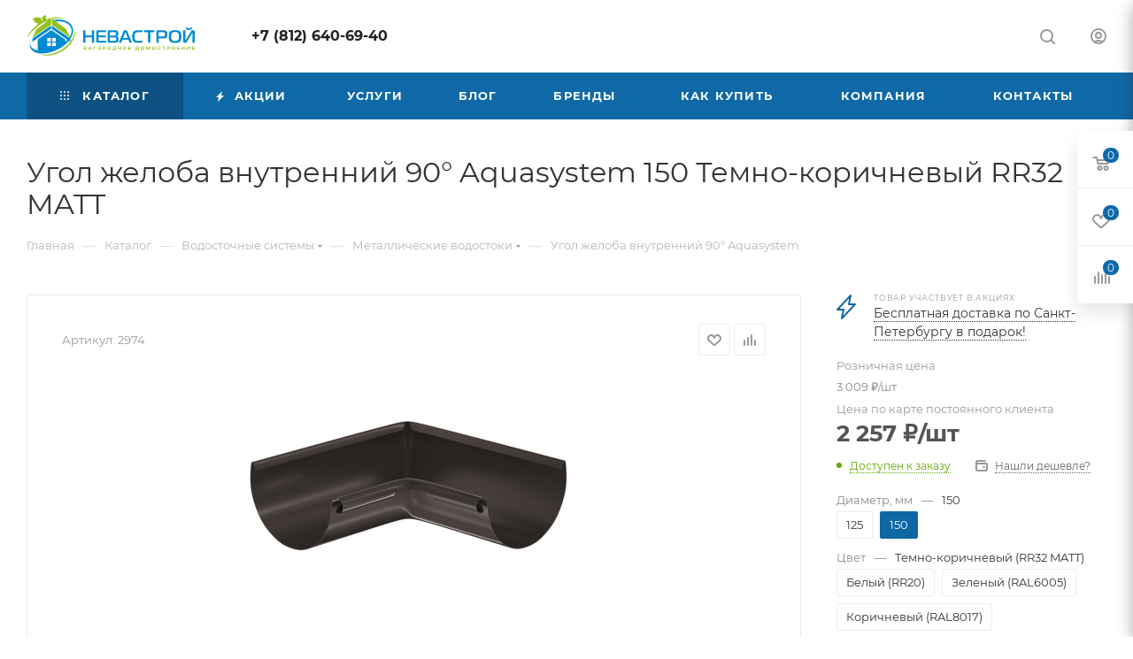

--- FILE ---
content_type: text/html; charset=UTF-8
request_url: https://www.nevastroy.com/catalog/vodostochnye_sistemy/metallicheskie_vodostoki/ugol_zheloba_vnutrenniy_90/2974/
body_size: 70482
content:
<!DOCTYPE html>
<html xmlns="http://www.w3.org/1999/xhtml" xml:lang="ru" lang="ru"  >
<head><link rel="canonical" href="https://www.nevastroy.com/catalog/vodostochnye_sistemy/metallicheskie_vodostoki/ugol_zheloba_vnutrenniy_90/2974/" />
	<title>Угол желоба внутренний 90° Aquasystem 150 Темно-коричневый RR32 MATT – купить в Петербурге. Угол желоба Aquasystem в НеваСтрой СПб</title>
	<meta name="viewport" content="initial-scale=1.0, width=device-width, maximum-scale=1" />
	<meta name="HandheldFriendly" content="true" />
	<meta name="yes" content="yes" />
	<meta name="apple-mobile-web-app-status-bar-style" content="black" />
	<meta name="SKYPE_TOOLBAR" content="SKYPE_TOOLBAR_PARSER_COMPATIBLE" />
	<meta http-equiv="Content-Type" content="text/html; charset=UTF-8" />
<meta name="keywords" content="угол желоба внутренний 90° aquasystem 150 темно-коричневый rr32 matt купить, угол желоба внутренний 90° aquasystem 150 темно-коричневый rr32 matt спб" />
<meta name="description" content="Угол желоба внутренний 90° Aquasystem 150 Темно-коричневый RR32 MATT со склада в магазине НеваСтрой СПб. Онлайн заказ на сайте. Доставка на объект по Санкт-Петербургу и Лен. области" />
<link href="/bitrix/js/ui/design-tokens/dist/ui.design-tokens.min.css?173883413723463"  rel="stylesheet" />
<link href="/bitrix/js/ui/fonts/opensans/ui.font.opensans.min.css?16678250382320"  rel="stylesheet" />
<link href="/bitrix/js/main/popup/dist/main.popup.bundle.min.css?173883436826589"  rel="stylesheet" />
<link href="/bitrix/cache/css/10/aspro_max/page_c867baba259e6485b6993c9281bae1ff/page_c867baba259e6485b6993c9281bae1ff_v1.css?176311968687098"  rel="stylesheet" />
<link href="/bitrix/cache/css/10/aspro_max/template_5bb14f2a5ed3df222c26431c96899631/template_5bb14f2a5ed3df222c26431c96899631_v1.css?17631196861151269"  data-template-style="true" rel="stylesheet" />
<script>if(!window.BX)window.BX={};if(!window.BX.message)window.BX.message=function(mess){if(typeof mess==='object'){for(let i in mess) {BX.message[i]=mess[i];} return true;}};</script>
<script>(window.BX||top.BX).message({"JS_CORE_LOADING":"Загрузка...","JS_CORE_NO_DATA":"- Нет данных -","JS_CORE_WINDOW_CLOSE":"Закрыть","JS_CORE_WINDOW_EXPAND":"Развернуть","JS_CORE_WINDOW_NARROW":"Свернуть в окно","JS_CORE_WINDOW_SAVE":"Сохранить","JS_CORE_WINDOW_CANCEL":"Отменить","JS_CORE_WINDOW_CONTINUE":"Продолжить","JS_CORE_H":"ч","JS_CORE_M":"м","JS_CORE_S":"с","JSADM_AI_HIDE_EXTRA":"Скрыть лишние","JSADM_AI_ALL_NOTIF":"Показать все","JSADM_AUTH_REQ":"Требуется авторизация!","JS_CORE_WINDOW_AUTH":"Войти","JS_CORE_IMAGE_FULL":"Полный размер"});</script>
<script src="/bitrix/js/main/core/core.min.js?1738834361225181"></script>
<script>BX.Runtime.registerExtension({"name":"main.core","namespace":"BX","loaded":true});</script>
<script>BX.setJSList(["\/bitrix\/js\/main\/core\/core_ajax.js","\/bitrix\/js\/main\/core\/core_promise.js","\/bitrix\/js\/main\/polyfill\/promise\/js\/promise.js","\/bitrix\/js\/main\/loadext\/loadext.js","\/bitrix\/js\/main\/loadext\/extension.js","\/bitrix\/js\/main\/polyfill\/promise\/js\/promise.js","\/bitrix\/js\/main\/polyfill\/find\/js\/find.js","\/bitrix\/js\/main\/polyfill\/includes\/js\/includes.js","\/bitrix\/js\/main\/polyfill\/matches\/js\/matches.js","\/bitrix\/js\/ui\/polyfill\/closest\/js\/closest.js","\/bitrix\/js\/main\/polyfill\/fill\/main.polyfill.fill.js","\/bitrix\/js\/main\/polyfill\/find\/js\/find.js","\/bitrix\/js\/main\/polyfill\/matches\/js\/matches.js","\/bitrix\/js\/main\/polyfill\/core\/dist\/polyfill.bundle.js","\/bitrix\/js\/main\/core\/core.js","\/bitrix\/js\/main\/polyfill\/intersectionobserver\/js\/intersectionobserver.js","\/bitrix\/js\/main\/lazyload\/dist\/lazyload.bundle.js","\/bitrix\/js\/main\/polyfill\/core\/dist\/polyfill.bundle.js","\/bitrix\/js\/main\/parambag\/dist\/parambag.bundle.js"]);
</script>
<script>BX.Runtime.registerExtension({"name":"pull.protobuf","namespace":"BX","loaded":true});</script>
<script>BX.Runtime.registerExtension({"name":"rest.client","namespace":"window","loaded":true});</script>
<script>(window.BX||top.BX).message({"pull_server_enabled":"N","pull_config_timestamp":0,"pull_guest_mode":"N","pull_guest_user_id":0});(window.BX||top.BX).message({"PULL_OLD_REVISION":"Для продолжения корректной работы с сайтом необходимо перезагрузить страницу."});</script>
<script>BX.Runtime.registerExtension({"name":"pull.client","namespace":"BX","loaded":true});</script>
<script>BX.Runtime.registerExtension({"name":"pull","namespace":"window","loaded":true});</script>
<script>BX.Runtime.registerExtension({"name":"aspro_bootstrap","namespace":"window","loaded":true});</script>
<script>BX.Runtime.registerExtension({"name":"aspro_logo","namespace":"window","loaded":true});</script>
<script>(window.BX||top.BX).message({"CT_BST_SEARCH_BUTTON2":"Найти","SEARCH_IN_SITE_FULL":"По всему сайту","SEARCH_IN_SITE":"Везде","SEARCH_IN_CATALOG_FULL":"По каталогу","SEARCH_IN_CATALOG":"Каталог"});</script>
<script>BX.Runtime.registerExtension({"name":"aspro_searchtitle","namespace":"window","loaded":true});</script>
<script>BX.Runtime.registerExtension({"name":"aspro_line_block","namespace":"window","loaded":true});</script>
<script>BX.Runtime.registerExtension({"name":"aspro_mega_menu","namespace":"window","loaded":true});</script>
<script>BX.Runtime.registerExtension({"name":"ui.design-tokens","namespace":"window","loaded":true});</script>
<script>BX.Runtime.registerExtension({"name":"ui.fonts.opensans","namespace":"window","loaded":true});</script>
<script>BX.Runtime.registerExtension({"name":"main.popup","namespace":"BX.Main","loaded":true});</script>
<script>BX.Runtime.registerExtension({"name":"popup","namespace":"window","loaded":true});</script>
<script type="extension/settings" data-extension="currency.currency-core">{"region":"ru"}</script>
<script>BX.Runtime.registerExtension({"name":"currency.currency-core","namespace":"BX.Currency","loaded":true});</script>
<script>BX.Runtime.registerExtension({"name":"currency","namespace":"window","loaded":true});</script>
<script>BX.Runtime.registerExtension({"name":"ls","namespace":"window","loaded":true});</script>
<script>BX.Runtime.registerExtension({"name":"aspro_owl_carousel","namespace":"window","loaded":true});</script>
<script>BX.Runtime.registerExtension({"name":"aspro_catalog_element","namespace":"window","loaded":true});</script>
<script>BX.Runtime.registerExtension({"name":"aspro_detail_gallery","namespace":"window","loaded":true});</script>
<script>BX.Runtime.registerExtension({"name":"aspro_bonus_system","namespace":"window","loaded":true});</script>
<script>BX.Runtime.registerExtension({"name":"aspro_fancybox","namespace":"window","loaded":true});</script>
<script>BX.Runtime.registerExtension({"name":"aspro_animation_ext","namespace":"window","loaded":true});</script>
<script>(window.BX||top.BX).message({"LANGUAGE_ID":"ru","FORMAT_DATE":"DD.MM.YYYY","FORMAT_DATETIME":"DD.MM.YYYY HH:MI:SS","COOKIE_PREFIX":"BITRIX_SM","SERVER_TZ_OFFSET":"10800","UTF_MODE":"Y","SITE_ID":"10","SITE_DIR":"\/","USER_ID":"","SERVER_TIME":1770003718,"USER_TZ_OFFSET":0,"USER_TZ_AUTO":"Y","bitrix_sessid":"1c6fa57bd8e8be59d325f98c8547c6f0"});</script>

<script src="/bitrix/js/pull/protobuf/protobuf.min.js?160345683076433"></script>
<script src="/bitrix/js/pull/protobuf/model.min.js?160345683014190"></script>
<script src="/bitrix/js/rest/client/rest.client.min.js?16353236389240"></script>
<script src="/bitrix/js/pull/client/pull.client.min.js?173883402249664"></script>
<script src="/bitrix/js/main/ajax.min.js?160345680622194"></script>
<script src="/bitrix/js/main/popup/dist/main.popup.bundle.min.js?173883436865924"></script>
<script src="/bitrix/js/currency/currency-core/dist/currency-core.bundle.min.js?17388339294569"></script>
<script src="/bitrix/js/currency/core_currency.min.js?1738833929835"></script>
<script src="/bitrix/js/main/core/core_ls.min.js?17388343682683"></script>
<script>BX.setJSList(["\/bitrix\/templates\/aspro_max\/components\/bitrix\/catalog\/main\/script.js","\/bitrix\/templates\/aspro_max\/components\/bitrix\/catalog.element\/main_custom\/script.js","\/bitrix\/templates\/aspro_max\/components\/bitrix\/sale.prediction.product.detail\/main\/script.js","\/bitrix\/templates\/aspro_max\/components\/bitrix\/sale.gift.product\/main\/script.js","\/bitrix\/templates\/aspro_max\/components\/bitrix\/sale.gift.main.products\/main\/script.js","\/bitrix\/templates\/aspro_max\/js\/countdown.js","\/bitrix\/templates\/aspro_max\/components\/bitrix\/news.list\/news-list\/script.js","\/bitrix\/templates\/aspro_max\/js\/jquery.history.js","\/bitrix\/templates\/aspro_max\/vendor\/js\/carousel\/owl\/owl.carousel.min.js","\/bitrix\/templates\/aspro_max\/js\/catalog_element.min.js","\/bitrix\/templates\/aspro_max\/js\/jquery.fancybox.min.js","\/bitrix\/templates\/aspro_max\/vendor\/js\/bootstrap.js","\/bitrix\/templates\/aspro_max\/js\/jquery.actual.min.js","\/bitrix\/templates\/aspro_max\/vendor\/js\/ripple.js","\/bitrix\/templates\/aspro_max\/js\/browser.js","\/bitrix\/templates\/aspro_max\/js\/jquery.uniform.min.js","\/bitrix\/templates\/aspro_max\/vendor\/js\/sticky-sidebar.js","\/bitrix\/templates\/aspro_max\/js\/jquery.validate.min.js","\/bitrix\/templates\/aspro_max\/js\/jquery.alphanumeric.js","\/bitrix\/templates\/aspro_max\/js\/jquery.cookie.js","\/bitrix\/templates\/aspro_max\/js\/mobile.js","\/bitrix\/templates\/aspro_max\/js\/main.js","\/bitrix\/templates\/aspro_max\/js\/blocks\/blocks.js","\/bitrix\/templates\/aspro_max\/js\/logo.min.js","\/bitrix\/templates\/aspro_max\/js\/autoload\/dropdown-product.js","\/bitrix\/templates\/aspro_max\/js\/autoload\/item-action.js","\/bitrix\/templates\/aspro_max\/js\/autoload\/select_offer_load.js","\/bitrix\/components\/bitrix\/search.title\/script.js","\/bitrix\/templates\/aspro_max\/components\/bitrix\/search.title\/mega_menu\/script.js","\/bitrix\/templates\/aspro_max\/js\/searchtitle.js","\/bitrix\/templates\/aspro_max\/components\/bitrix\/menu\/menu_in_burger\/script.js","\/bitrix\/templates\/aspro_max\/components\/bitrix\/menu\/top\/script.js","\/bitrix\/templates\/aspro_max\/js\/mega_menu.js","\/bitrix\/templates\/aspro_max\/components\/bitrix\/menu\/bottom\/script.js","\/bitrix\/templates\/aspro_max\/components\/bitrix\/search.title\/fixed\/script.js","\/bitrix\/templates\/aspro_max\/js\/custom.js"]);</script>
<script>BX.setCSSList(["\/bitrix\/templates\/aspro_max\/components\/bitrix\/catalog\/main\/style.css","\/bitrix\/templates\/aspro_max\/components\/bitrix\/sale.gift.main.products\/main\/style.css","\/bitrix\/templates\/aspro_max\/components\/bitrix\/news.list\/linked_sales\/style.css","\/bitrix\/templates\/aspro_max\/components\/bitrix\/news.list\/news-list\/style.css","\/bitrix\/templates\/aspro_max\/vendor\/css\/carousel\/owl\/owl.carousel.min.css","\/bitrix\/templates\/aspro_max\/vendor\/css\/carousel\/owl\/owl.theme.default.min.css","\/bitrix\/templates\/aspro_max\/css\/detail-gallery.css","\/bitrix\/templates\/aspro_max\/css\/bonus-system.min.css","\/bitrix\/templates\/aspro_max\/css\/jquery.fancybox.min.css","\/bitrix\/templates\/aspro_max\/css\/animation\/animation_ext.css","\/bitrix\/templates\/aspro_max\/css\/fonts\/montserrat\/css\/montserrat.min.css","\/bitrix\/templates\/aspro_max\/css\/blocks\/dark-light-theme.css","\/bitrix\/templates\/aspro_max\/css\/colored.css","\/bitrix\/templates\/aspro_max\/vendor\/css\/bootstrap.css","\/bitrix\/templates\/aspro_max\/css\/styles.css","\/bitrix\/templates\/aspro_max\/css\/blocks\/blocks.css","\/bitrix\/templates\/aspro_max\/css\/blocks\/common.blocks\/counter-state\/counter-state.css","\/bitrix\/templates\/aspro_max\/css\/menu.css","\/bitrix\/templates\/aspro_max\/css\/catalog.css","\/bitrix\/templates\/aspro_max\/vendor\/css\/ripple.css","\/bitrix\/templates\/aspro_max\/css\/stores.css","\/bitrix\/templates\/aspro_max\/css\/yandex_map.css","\/bitrix\/templates\/aspro_max\/css\/header_fixed.css","\/bitrix\/templates\/aspro_max\/ajax\/ajax.css","\/bitrix\/templates\/aspro_max\/css\/searchtitle.css","\/bitrix\/templates\/aspro_max\/css\/blocks\/line-block.min.css","\/bitrix\/templates\/aspro_max\/components\/bitrix\/menu\/top\/style.css","\/bitrix\/templates\/aspro_max\/css\/mega_menu.css","\/bitrix\/templates\/aspro_max\/components\/bitrix\/breadcrumb\/main\/style.css","\/bitrix\/templates\/aspro_max\/css\/footer.css","\/bitrix\/components\/aspro\/marketing.popup\/templates\/max\/style.css","\/bitrix\/templates\/aspro_max\/styles.css","\/bitrix\/templates\/aspro_max\/template_styles.css","\/bitrix\/templates\/aspro_max\/css\/header.css","\/bitrix\/templates\/aspro_max\/css\/media.css","\/bitrix\/templates\/aspro_max\/css\/h1-normal.css","\/bitrix\/templates\/aspro_max\/themes\/custom_10\/theme.css","\/bitrix\/templates\/aspro_max\/css\/widths\/width-1.css","\/bitrix\/templates\/aspro_max\/css\/fonts\/font-10.css","\/bitrix\/templates\/aspro_max\/css\/custom.css"]);</script>
<script>
					(function () {
						"use strict";
						var counter = function ()
						{
							var cookie = (function (name) {
								var parts = ("; " + document.cookie).split("; " + name + "=");
								if (parts.length == 2) {
									try {return JSON.parse(decodeURIComponent(parts.pop().split(";").shift()));}
									catch (e) {}
								}
							})("BITRIX_CONVERSION_CONTEXT_10");
							if (cookie && cookie.EXPIRE >= BX.message("SERVER_TIME"))
								return;
							var request = new XMLHttpRequest();
							request.open("POST", "/bitrix/tools/conversion/ajax_counter.php", true);
							request.setRequestHeader("Content-type", "application/x-www-form-urlencoded");
							request.send(
								"SITE_ID="+encodeURIComponent("10")+
								"&sessid="+encodeURIComponent(BX.bitrix_sessid())+
								"&HTTP_REFERER="+encodeURIComponent(document.referrer)
							);
						};
						if (window.frameRequestStart === true)
							BX.addCustomEvent("onFrameDataReceived", counter);
						else
							BX.ready(counter);
					})();
				</script>
<script>BX.message({'PORTAL_WIZARD_NAME':'Аспро: Максимум - интернет-магазин','PORTAL_WIZARD_DESC':'Аспро: Максимум - интернет магазин с поддержкой современных технологий: BigData, композитный сайт, фасетный поиск, адаптивная верстка','ASPRO_MAX_MOD_INST_OK':'Поздравляем, модуль «Аспро: Максимум - интернет-магазин» успешно установлен!<br />\nДля установки готового сайта, пожалуйста перейдите <a href=\'/bitrix/admin/wizard_list.php?lang=ru\'>в список мастеров<\/a> <br />и выберите пункт «Установить» в меню мастера aspro:max','ASPRO_MAX_MOD_UNINST_OK':'Удаление модуля успешно завершено','ASPRO_MAX_SCOM_INSTALL_NAME':'Аспро: Максимум - интернет-магазин','ASPRO_MAX_SCOM_INSTALL_DESCRIPTION':'Мастер создания интернет-магазина «Аспро: Максимум - интернет-магазин»','ASPRO_MAX_SCOM_INSTALL_TITLE':'Установка модуля \"Аспро: Максимум\"','ASPRO_MAX_SCOM_UNINSTALL_TITLE':'Удаление модуля \"Аспро: Максимум\"','ASPRO_MAX_SPER_PARTNER':'Аспро','ASPRO_MAX_PARTNER_URI':'http://www.aspro.ru','OPEN_WIZARDS_LIST':'Открыть список мастеров','ASPRO_MAX_INSTALL_SITE':'Установить готовый сайт','PHONE':'Телефон','FAST_VIEW':'Быстрый просмотр','TABLES_SIZE_TITLE':'Подбор размера','SOCIAL':'Социальные сети','DESCRIPTION':'Описание магазина','ITEMS':'Товары','LOGO':'Логотип','REGISTER_INCLUDE_AREA':'Текст о регистрации','AUTH_INCLUDE_AREA':'Текст об авторизации','FRONT_IMG':'Изображение компании','EMPTY_CART':'пуста','CATALOG_VIEW_MORE':'... Показать все','CATALOG_VIEW_LESS':'... Свернуть','JS_REQUIRED':'Заполните это поле','JS_FORMAT':'Неверный формат','JS_FILE_EXT':'Недопустимое расширение файла','JS_PASSWORD_COPY':'Пароли не совпадают','JS_PASSWORD_LENGTH':'Минимум 6 символов','JS_ERROR':'Неверно заполнено поле','JS_FILE_SIZE':'Максимальный размер 5мб','JS_FILE_BUTTON_NAME':'Выберите файл','JS_FILE_DEFAULT':'Прикрепите файл','JS_DATE':'Некорректная дата','JS_DATETIME':'Некорректная дата/время','JS_REQUIRED_LICENSES':'Согласитесь с условиями','JS_REQUIRED_OFFER':'Согласитесь с условиями','LICENSE_PROP':'Согласие на обработку персональных данных','LOGIN_LEN':'Введите минимум {0} символа','FANCY_CLOSE':'Закрыть','FANCY_NEXT':'Следующий','FANCY_PREV':'Предыдущий','TOP_AUTH_REGISTER':'Регистрация','CALLBACK':'Заказать звонок','ASK':'Задать вопрос','REVIEW':'Оставить отзыв','S_CALLBACK':'Заказать звонок','UNTIL_AKC':'До конца акции','TITLE_QUANTITY_BLOCK':'Остаток','TITLE_QUANTITY':'шт','TOTAL_SUMM_ITEM':'Общая стоимость ','SUBSCRIBE_SUCCESS':'Вы успешно подписались','RECAPTCHA_TEXT':'Подтвердите, что вы не робот','JS_RECAPTCHA_ERROR':'Пройдите проверку','COUNTDOWN_SEC':'сек','COUNTDOWN_MIN':'мин','COUNTDOWN_HOUR':'час','COUNTDOWN_DAY0':'дн','COUNTDOWN_DAY1':'дн','COUNTDOWN_DAY2':'дн','COUNTDOWN_WEAK0':'Недель','COUNTDOWN_WEAK1':'Неделя','COUNTDOWN_WEAK2':'Недели','COUNTDOWN_MONTH0':'Месяцев','COUNTDOWN_MONTH1':'Месяц','COUNTDOWN_MONTH2':'Месяца','COUNTDOWN_YEAR0':'Лет','COUNTDOWN_YEAR1':'Год','COUNTDOWN_YEAR2':'Года','COUNTDOWN_COMPACT_SEC':'с','COUNTDOWN_COMPACT_MIN':'м','COUNTDOWN_COMPACT_HOUR':'ч','COUNTDOWN_COMPACT_DAY':'д','COUNTDOWN_COMPACT_WEAK':'н','COUNTDOWN_COMPACT_MONTH':'м','COUNTDOWN_COMPACT_YEAR0':'л','COUNTDOWN_COMPACT_YEAR1':'г','CATALOG_PARTIAL_BASKET_PROPERTIES_ERROR':'Заполнены не все свойства у добавляемого товара','CATALOG_EMPTY_BASKET_PROPERTIES_ERROR':'Выберите свойства товара, добавляемые в корзину в параметрах компонента','CATALOG_ELEMENT_NOT_FOUND':'Элемент не найден','ERROR_ADD2BASKET':'Ошибка добавления товара в корзину','CATALOG_SUCCESSFUL_ADD_TO_BASKET':'Успешное добавление товара в корзину','ERROR_BASKET_TITLE':'Ошибка корзины','ERROR_BASKET_PROP_TITLE':'Выберите свойства, добавляемые в корзину','ERROR_BASKET_BUTTON':'Выбрать','BASKET_TOP':'Корзина в шапке','ERROR_ADD_DELAY_ITEM':'Ошибка отложенной корзины','VIEWED_TITLE':'Ранее вы смотрели','VIEWED_BEFORE':'Ранее вы смотрели','BEST_TITLE':'Лучшие предложения','CT_BST_SEARCH_BUTTON':'Поиск','CT_BST_SEARCH2_BUTTON':'Найти','BASKET_PRINT_BUTTON':'Распечатать','BASKET_CLEAR_ALL_BUTTON':'Очистить','BASKET_QUICK_ORDER_BUTTON':'Быстрый заказ','BASKET_CONTINUE_BUTTON':'Продолжить покупки','BASKET_ORDER_BUTTON':'Оформить заказ','SHARE_BUTTON':'Поделиться','BASKET_CHANGE_TITLE':'Ваш заказ','BASKET_CHANGE_LINK':'Изменить','MORE_INFO_SKU':'Купить','FROM':'от','BEFORE':'до','TITLE_BLOCK_VIEWED_NAME':'Ранее вы смотрели','T_BASKET':'Корзина','FILTER_EXPAND_VALUES':'Показать все','FILTER_HIDE_VALUES':'Свернуть','FULL_ORDER':'Полный заказ','CUSTOM_COLOR_CHOOSE':'Выбрать','CUSTOM_COLOR_CANCEL':'Отмена','S_MOBILE_MENU':'Меню','MAX_T_MENU_BACK':'Назад','MAX_T_MENU_CALLBACK':'Обратная связь','MAX_T_MENU_CONTACTS_TITLE':'Будьте на связи','SEARCH_TITLE':'Поиск','SOCIAL_TITLE':'Оставайтесь на связи','HEADER_SCHEDULE':'Время работы','SEO_TEXT':'SEO описание','COMPANY_IMG':'Картинка компании','COMPANY_TEXT':'Описание компании','CONFIG_SAVE_SUCCESS':'Настройки сохранены','CONFIG_SAVE_FAIL':'Ошибка сохранения настроек','ITEM_ECONOMY':'Экономия','ITEM_ARTICLE':'Артикул: ','JS_FORMAT_ORDER':'имеет неверный формат','JS_BASKET_COUNT_TITLE':'В корзине товаров на SUMM','POPUP_VIDEO':'Видео','POPUP_GIFT_TEXT':'Нашли что-то особенное? Намекните другу о подарке!','ORDER_FIO_LABEL':'Ф.И.О.','ORDER_PHONE_LABEL':'Телефон','ORDER_REGISTER_BUTTON':'Регистрация','PRICES_TYPE':'Варианты цен','FILTER_HELPER_VALUES':' знач.','SHOW_MORE_SCU_MAIN':'Еще #COUNT#','SHOW_MORE_SCU_1':'предложение','SHOW_MORE_SCU_2':'предложения','SHOW_MORE_SCU_3':'предложений','PARENT_ITEM_NOT_FOUND':'Не найден основной товар для услуги в корзине. Обновите страницу и попробуйте снова.','INVALID_NUMBER':'Неверный номер','INVALID_COUNTRY_CODE':'Неверный код страны','TOO_SHORT':'Номер слишком короткий','TOO_LONG':'Номер слишком длинный','FORM_REQUIRED_FIELDS':'обязательные поля'})</script>
<link href="/bitrix/templates/aspro_max/css/critical.min.css?167092528624" data-skip-moving="true" rel="stylesheet">
<meta name="theme-color" content="#0f69a7">
<style>:root{--theme-base-color: #0f69a7;--theme-base-opacity-color: #0f69a71a;--theme-base-color-hue:204;--theme-base-color-saturation:84%;--theme-base-color-lightness:36%;}</style>
<style>html {--theme-page-width: 1700px;--theme-page-width-padding: 30px}</style>
<script src="/bitrix/templates/aspro_max/js/observer.js" async defer></script>
<script data-skip-moving="true">window.lazySizesConfig = window.lazySizesConfig || {};lazySizesConfig.loadMode = 1;lazySizesConfig.expand = 200;lazySizesConfig.expFactor = 1;lazySizesConfig.hFac = 0.1;window.lazySizesConfig.loadHidden = false;window.lazySizesConfig.lazyClass = "lazy";</script>
<script src="/bitrix/templates/aspro_max/js/ls.unveilhooks.min.js" data-skip-moving="true" defer></script>
<script src="/bitrix/templates/aspro_max/js/lazysizes.min.js" data-skip-moving="true" defer></script>
<link href="/bitrix/templates/aspro_max/css/print.min.css?167481658421755" data-template-style="true" rel="stylesheet" media="print">
					<script data-skip-moving="true" src="/bitrix/js/main/jquery/jquery-2.2.4.min.js"></script>
					<script data-skip-moving="true" src="/bitrix/templates/aspro_max/js/speed.min.js?=1738835082"></script>
<link rel="shortcut icon" href="/favicon.ico" type="image/x-icon" />
<link rel="apple-touch-icon" sizes="180x180" href="/upload/CMax/858/4w7hexxl9nwegkae3tu8oem755q1ymyv.png" />
<meta property="og:description" content="Угол желоба внутренний 90° Aquasystem 150 Темно-коричневый RR32 MATT" />
<meta property="og:image" content="https://www.nevastroy.com:443/upload/iblock/61f/hv32yer0qgegkgrr5a0wa0dm5c2tgurp.jpg" />
<link rel="image_src" href="https://www.nevastroy.com:443/upload/iblock/61f/hv32yer0qgegkgrr5a0wa0dm5c2tgurp.jpg"  />
<meta property="og:title" content="Угол желоба внутренний 90° Aquasystem 150 Темно-коричневый RR32 MATT – купить в Петербурге. Угол желоба Aquasystem в НеваСтрой СПб" />
<meta property="og:type" content="website" />
<meta property="og:url" content="https://www.nevastroy.com:443/catalog/vodostochnye_sistemy/metallicheskie_vodostoki/ugol_zheloba_vnutrenniy_90/2974/" />
<script src="/bitrix/templates/aspro_max/js/fetch/bottom_panel.min.js?1738835082557" defer=""></script>

<script  src="/bitrix/cache/js/10/aspro_max/template_a71d391af59673d499824e1bf5f99f25/template_a71d391af59673d499824e1bf5f99f25_v1.js?1763119686350879"></script>
<script  src="/bitrix/cache/js/10/aspro_max/page_bdba08c3e02d93de892990c063f920dd/page_bdba08c3e02d93de892990c063f920dd_v1.js?1763119686206721"></script>
<script>var _ba = _ba || []; _ba.push(["aid", "a62bc4baff552dd87d1f060b66a6c84a"]); _ba.push(["host", "www.nevastroy.com"]); (function() {var ba = document.createElement("script"); ba.type = "text/javascript"; ba.async = true;ba.src = (document.location.protocol == "https:" ? "https://" : "http://") + "bitrix.info/ba.js";var s = document.getElementsByTagName("script")[0];s.parentNode.insertBefore(ba, s);})();</script>

		<style>html {--theme-items-gap:32px;--fixed-header:105px;--fixed-tabs:49px;}</style>	<script src="/bitrix/templates/aspro_max/js/jquery.fancybox.min.js"></script>
<link href="/bitrix/templates/aspro_max/css/jquery.fancybox.min.css"  data-template-style="true"  rel="stylesheet" /></head>
<body class=" site_10  fill_bg_n catalog-delayed-btn-Y theme-default" id="main" data-site="/">
		
	<div id="panel"></div>
	
				<!--'start_frame_cache_basketitems-component-block'-->												<div id="ajax_basket"></div>
					<!--'end_frame_cache_basketitems-component-block'-->								<div class="cd-modal-bg"></div>
		<script data-skip-moving="true">var solutionName = 'arMaxOptions';</script>
		<script src="/bitrix/templates/aspro_max/js/setTheme.php?site_id=10&site_dir=/" data-skip-moving="true"></script>
		<script>window.onload=function(){window.basketJSParams = window.basketJSParams || [];}
		BX.message({'MIN_ORDER_PRICE_TEXT':'<b>Минимальная сумма заказа #PRICE#<\/b><br/>Пожалуйста, добавьте еще товаров в корзину','LICENSES_TEXT':'Я согласен на <a href=\"/include/licenses_detail.php\" target=\"_blank\">обработку персональных данных<\/a>'});
		arAsproOptions.PAGES.FRONT_PAGE = window[solutionName].PAGES.FRONT_PAGE = "";arAsproOptions.PAGES.BASKET_PAGE = window[solutionName].PAGES.BASKET_PAGE = "";arAsproOptions.PAGES.ORDER_PAGE = window[solutionName].PAGES.ORDER_PAGE = "";arAsproOptions.PAGES.PERSONAL_PAGE = window[solutionName].PAGES.PERSONAL_PAGE = "";arAsproOptions.PAGES.CATALOG_PAGE = window[solutionName].PAGES.CATALOG_PAGE = "1";</script>
		<div class="wrapper1  header_bgcolored long_header colored_header catalog_page basket_fly fly2 basket_fill_WHITE side_LEFT block_side_NORMAL catalog_icons_N banner_auto with_fast_view mheader-v1 header-v1 header-font-lower_N regions_N title_position_LEFT footer-v1 front-vindex1 mfixed_Y mfixed_view_always title-v3 lazy_Y with_phones compact-catalog dark-hover-overlay normal-catalog-img landing-normal big-banners-mobile-slider bottom-icons-panel-N compact-breadcrumbs-N catalog-delayed-btn-Y  ">

<div class="mega_fixed_menu scrollblock">
	<div class="maxwidth-theme">
		<svg class="svg svg-close" width="14" height="14" viewBox="0 0 14 14">
		  <path data-name="Rounded Rectangle 568 copy 16" d="M1009.4,953l5.32,5.315a0.987,0.987,0,0,1,0,1.4,1,1,0,0,1-1.41,0L1008,954.4l-5.32,5.315a0.991,0.991,0,0,1-1.4-1.4L1006.6,953l-5.32-5.315a0.991,0.991,0,0,1,1.4-1.4l5.32,5.315,5.31-5.315a1,1,0,0,1,1.41,0,0.987,0.987,0,0,1,0,1.4Z" transform="translate(-1001 -946)"></path>
		</svg>
		<i class="svg svg-close mask arrow"></i>
		<div class="row">
			<div class="col-md-9">
				<div class="left_menu_block">
					<div class="logo_block flexbox flexbox--row align-items-normal">
						<div class="logo">
							<a href="/"><img src="/upload/CMax/766/d7nv6flkcpn16ersre6dwxf6jxm31tnj.png" alt="НеваСтрой" title="НеваСтрой" data-src="" /></a>						</div>
						<div class="top-description addr">
							<span style="background-color: #4a98c6; color: #fff; padding: 2px 4px;">19 лет на рынке</span> кровли, сайдинга и водосточных систем						</div>
					</div>
					<div class="search_block">
						<div class="search_wrap">
							<div class="search-block">
									<div class="search-wrapper">
		<div id="title-search_mega_menu">
			<form action="/catalog/" class="search">
				<div class="search-input-div">
					<input class="search-input" id="title-search-input_mega_menu" type="text" name="q" value="" placeholder="Поиск" size="20" maxlength="50" autocomplete="off" />
				</div>
				<div class="search-button-div">
					<button class="btn btn-search" type="submit" name="s" value="Найти"><i class="svg search2  inline " aria-hidden="true"><svg width="17" height="17" ><use xlink:href="/bitrix/templates/aspro_max/images/svg/header_icons_srite.svg#search"></use></svg></i></button>
					
					<span class="close-block inline-search-hide"><span class="svg svg-close close-icons"></span></span>
				</div>
			</form>
		</div>
	</div>
<script>
	var jsControl = new JCTitleSearch3({
		//'WAIT_IMAGE': '/bitrix/themes/.default/images/wait.gif',
		'AJAX_PAGE' : '/catalog/vodostochnye_sistemy/metallicheskie_vodostoki/ugol_zheloba_vnutrenniy_90/2974/',
		'CONTAINER_ID': 'title-search_mega_menu',
		'INPUT_ID': 'title-search-input_mega_menu',
		'INPUT_ID_TMP': 'title-search-input_mega_menu',
		'MIN_QUERY_LEN': 2
	});
</script>							</div>
						</div>
					</div>
										<!-- noindex -->

	<div class="burger_menu_wrapper">
		
			<div class="top_link_wrapper">
				<div class="menu-item dropdown catalog wide_menu   active">
					<div class="wrap">
						<a class="dropdown-toggle" href="/catalog/">
							<div class="link-title color-theme-hover">
																	<i class="svg inline  svg-inline-icon_catalog" aria-hidden="true" ><svg xmlns="http://www.w3.org/2000/svg" width="10" height="10" viewBox="0 0 10 10"><path  data-name="Rounded Rectangle 969 copy 7" class="cls-1" d="M644,76a1,1,0,1,1-1,1A1,1,0,0,1,644,76Zm4,0a1,1,0,1,1-1,1A1,1,0,0,1,648,76Zm4,0a1,1,0,1,1-1,1A1,1,0,0,1,652,76Zm-8,4a1,1,0,1,1-1,1A1,1,0,0,1,644,80Zm4,0a1,1,0,1,1-1,1A1,1,0,0,1,648,80Zm4,0a1,1,0,1,1-1,1A1,1,0,0,1,652,80Zm-8,4a1,1,0,1,1-1,1A1,1,0,0,1,644,84Zm4,0a1,1,0,1,1-1,1A1,1,0,0,1,648,84Zm4,0a1,1,0,1,1-1,1A1,1,0,0,1,652,84Z" transform="translate(-643 -76)"/></svg></i>																Каталог							</div>
						</a>
													<span class="tail"></span>
							<div class="burger-dropdown-menu row">
								<div class="menu-wrapper" >
									
																														<div class="col-md-4 dropdown-submenu  has_img">
																						<a href="/catalog/krovelnye_materialy/" class="color-theme-hover" title="Кровельные материалы">
												<span class="name option-font-bold">Кровельные материалы</span>
											</a>
																								<div class="burger-dropdown-menu toggle_menu">
																																									<div class="menu-item   ">
															<a href="/catalog/krovelnye_materialy/myagkaya_krovlya/" title="Мягкая кровля">
																<span class="name color-theme-hover">Мягкая кровля</span>
															</a>
																													</div>
																																									<div class="menu-item   ">
															<a href="/catalog/krovelnye_materialy/kompozitnaya_cherepitsa/" title="Композитная черепица">
																<span class="name color-theme-hover">Композитная черепица</span>
															</a>
																													</div>
																																									<div class="menu-item   ">
															<a href="/catalog/krovelnye_materialy/bitumnyy_volnistyy_list/" title="Битумный волнистый лист">
																<span class="name color-theme-hover">Битумный волнистый лист</span>
															</a>
																													</div>
																																									<div class="menu-item   ">
															<a href="/catalog/krovelnye_materialy/metallocherepitsa/" title="Металлочерепица">
																<span class="name color-theme-hover">Металлочерепица</span>
															</a>
																													</div>
																																									<div class="menu-item   ">
															<a href="/catalog/krovelnye_materialy/tsementno_peschanaya_cherepitsa/" title="Цементно-песчаная черепица">
																<span class="name color-theme-hover">Цементно-песчаная черепица</span>
															</a>
																													</div>
																																									<div class="menu-item   ">
															<a href="/catalog/krovelnye_materialy/faltsevaya_krovlya/" title="Фальцевая кровля">
																<span class="name color-theme-hover">Фальцевая кровля</span>
															</a>
																													</div>
																									</div>
																					</div>
									
																														<div class="col-md-4 dropdown-submenu  has_img">
																						<a href="/catalog/krovelnye_aksessuary/" class="color-theme-hover" title="Кровельные аксессуары">
												<span class="name option-font-bold">Кровельные аксессуары</span>
											</a>
																								<div class="burger-dropdown-menu toggle_menu">
																																									<div class="menu-item   ">
															<a href="/catalog/krovelnye_aksessuary/gidroizolyatsiya_paroizolyatsiya/" title="Гидроизоляция, пароизоляция">
																<span class="name color-theme-hover">Гидроизоляция, пароизоляция</span>
															</a>
																													</div>
																																									<div class="menu-item   ">
															<a href="/catalog/krovelnye_aksessuary/metallicheskie_sofity/" title="Металлические софиты">
																<span class="name color-theme-hover">Металлические софиты</span>
															</a>
																													</div>
																																									<div class="menu-item   ">
															<a href="/catalog/krovelnye_aksessuary/vinilovye_sofity/" title="Виниловые софиты">
																<span class="name color-theme-hover">Виниловые софиты</span>
															</a>
																													</div>
																																									<div class="menu-item   ">
															<a href="/catalog/krovelnye_aksessuary/cherdachnye_lestnitsy/" title="Чердачные лестницы">
																<span class="name color-theme-hover">Чердачные лестницы</span>
															</a>
																													</div>
																																									<div class="menu-item   ">
															<a href="/catalog/krovelnye_aksessuary/elementy_ventilyatsii_1/" title="Элементы вентиляции">
																<span class="name color-theme-hover">Элементы вентиляции</span>
															</a>
																													</div>
																																									<div class="menu-item   ">
															<a href="/catalog/krovelnye_aksessuary/elementy_bezopasnosti/" title="Элементы безопасности">
																<span class="name color-theme-hover">Элементы безопасности</span>
															</a>
																													</div>
																									</div>
																					</div>
									
																														<div class="col-md-4 dropdown-submenu active has_img">
																						<a href="/catalog/vodostochnye_sistemy/" class="color-theme-hover" title="Водосточные системы">
												<span class="name option-font-bold">Водосточные системы</span>
											</a>
																								<div class="burger-dropdown-menu toggle_menu">
																																									<div class="menu-item   ">
															<a href="/catalog/vodostochnye_sistemy/plastikovye_vodostoki/" title="Пластиковые водостоки">
																<span class="name color-theme-hover">Пластиковые водостоки</span>
															</a>
																													</div>
																																									<div class="menu-item   active">
															<a href="/catalog/vodostochnye_sistemy/metallicheskie_vodostoki/" title="Металлические водостоки">
																<span class="name color-theme-hover">Металлические водостоки</span>
															</a>
																													</div>
																																									<div class="menu-item   ">
															<a href="/catalog/vodostochnye_sistemy/mednye_vodostoki/" title="Медные водостоки">
																<span class="name color-theme-hover">Медные водостоки</span>
															</a>
																													</div>
																									</div>
																					</div>
									
																														<div class="col-md-4 dropdown-submenu  has_img">
																						<a href="/catalog/fasadnye_materialy/" class="color-theme-hover" title="Фасадные материалы">
												<span class="name option-font-bold">Фасадные материалы</span>
											</a>
																								<div class="burger-dropdown-menu toggle_menu">
																																									<div class="menu-item   ">
															<a href="/catalog/fasadnye_materialy/vinilovyy_sayding/" title="Виниловый сайдинг">
																<span class="name color-theme-hover">Виниловый сайдинг</span>
															</a>
																													</div>
																																									<div class="menu-item   ">
															<a href="/catalog/fasadnye_materialy/metallicheskiy_sayding/" title="Металлический сайдинг">
																<span class="name color-theme-hover">Металлический сайдинг</span>
															</a>
																													</div>
																																									<div class="menu-item   ">
															<a href="/catalog/fasadnye_materialy/fibrotsementnyy_sayding/" title="Фиброцементный сайдинг">
																<span class="name color-theme-hover">Фиброцементный сайдинг</span>
															</a>
																													</div>
																																									<div class="menu-item   ">
															<a href="/catalog/fasadnye_materialy/oblitsovochnye_paneli/" title="Облицовочные панели">
																<span class="name color-theme-hover">Облицовочные панели</span>
															</a>
																													</div>
																																									<div class="menu-item   ">
															<a href="/catalog/fasadnye_materialy/fasadnaya_plitka/" title="Фасадная плитка">
																<span class="name color-theme-hover">Фасадная плитка</span>
															</a>
																													</div>
																																									<div class="menu-item   ">
															<a href="/catalog/fasadnye_materialy/fasadnaya_doska/" title="Фасадная доска">
																<span class="name color-theme-hover">Фасадная доска</span>
															</a>
																													</div>
																									</div>
																					</div>
									
																														<div class="col-md-4 dropdown-submenu  has_img">
																						<a href="/catalog/okna/" class="color-theme-hover" title="Окна">
												<span class="name option-font-bold">Окна</span>
											</a>
																								<div class="burger-dropdown-menu toggle_menu">
																																									<div class="menu-item   ">
															<a href="/catalog/okna/mansardnye_okna/" title="Мансардные окна">
																<span class="name color-theme-hover">Мансардные окна</span>
															</a>
																													</div>
																									</div>
																					</div>
									
																														<div class="col-md-4 dropdown-submenu  has_img">
																						<a href="/catalog/napolnye_pokrytiya/" class="color-theme-hover" title="Напольные покрытия">
												<span class="name option-font-bold">Напольные покрытия</span>
											</a>
																								<div class="burger-dropdown-menu toggle_menu">
																																									<div class="menu-item   ">
															<a href="/catalog/napolnye_pokrytiya/terrasnaya_doska/" title="Террасная доска">
																<span class="name color-theme-hover">Террасная доска</span>
															</a>
																													</div>
																																									<div class="menu-item   ">
															<a href="/catalog/napolnye_pokrytiya/podlozhka/" title="Подложка">
																<span class="name color-theme-hover">Подложка</span>
															</a>
																													</div>
																									</div>
																					</div>
									
																														<div class="col-md-4 dropdown-submenu  has_img">
																						<a href="/catalog/stroitelnye_materialy/" class="color-theme-hover" title="Строительные материалы">
												<span class="name option-font-bold">Строительные материалы</span>
											</a>
																								<div class="burger-dropdown-menu toggle_menu">
																																									<div class="menu-item   ">
															<a href="/catalog/stroitelnye_materialy/drevesno_plitnye_materialy_osb_fanera/" title="Древесно-плитные материалы (OSB, фанера)">
																<span class="name color-theme-hover">Древесно-плитные материалы (OSB, фанера)</span>
															</a>
																													</div>
																																									<div class="menu-item   ">
															<a href="/catalog/stroitelnye_materialy/teploizolyatsiya/" title="Теплоизоляция">
																<span class="name color-theme-hover">Теплоизоляция</span>
															</a>
																													</div>
																																									<div class="menu-item   ">
															<a href="/catalog/stroitelnye_materialy/shumoizolyatsiya/" title="Шумоизоляция">
																<span class="name color-theme-hover">Шумоизоляция</span>
															</a>
																													</div>
																																									<div class="menu-item   ">
															<a href="/catalog/stroitelnye_materialy/gazobeton/" title="Газобетон">
																<span class="name color-theme-hover">Газобетон</span>
															</a>
																													</div>
																																									<div class="menu-item   ">
															<a href="/catalog/stroitelnye_materialy/gidroizolyatsionnye_lenty/" title="Гидроизоляционные ленты">
																<span class="name color-theme-hover">Гидроизоляционные ленты</span>
															</a>
																													</div>
																																									<div class="menu-item   ">
															<a href="/catalog/stroitelnye_materialy/profilirovannaya_membrana/" title="Профилированная мембрана">
																<span class="name color-theme-hover">Профилированная мембрана</span>
															</a>
																													</div>
																									</div>
																					</div>
																	</div>
							</div>
											</div>
				</div>
			</div>
					
		<div class="bottom_links_wrapper row">
								<div class="menu-item col-md-4 unvisible    ">
					<div class="wrap">
						<a class="" href="/sale/">
							<div class="link-title color-theme-hover">
																	<i class="svg inline  svg-inline-icon_discount" aria-hidden="true" ><svg xmlns="http://www.w3.org/2000/svg" width="9" height="12" viewBox="0 0 9 12"><path  data-name="Shape 943 copy 12" class="cls-1" d="M710,75l-7,7h3l-1,5,7-7h-3Z" transform="translate(-703 -75)"/></svg></i>																Акции							</div>
						</a>
											</div>
				</div>
								<div class="menu-item col-md-4 unvisible    ">
					<div class="wrap">
						<a class="" href="/services/">
							<div class="link-title color-theme-hover">
																Услуги							</div>
						</a>
											</div>
				</div>
								<div class="menu-item col-md-4 unvisible    ">
					<div class="wrap">
						<a class="" href="/blog/">
							<div class="link-title color-theme-hover">
																Блог							</div>
						</a>
											</div>
				</div>
								<div class="menu-item col-md-4 unvisible    ">
					<div class="wrap">
						<a class="" href="/info/brands/">
							<div class="link-title color-theme-hover">
																Бренды							</div>
						</a>
											</div>
				</div>
								<div class="menu-item col-md-4 unvisible dropdown   ">
					<div class="wrap">
						<a class="dropdown-toggle" href="/help/">
							<div class="link-title color-theme-hover">
																Как купить							</div>
						</a>
													<span class="tail"></span>
							<div class="burger-dropdown-menu">
								<div class="menu-wrapper" >
									
																														<div class="  ">
																						<a href="/help/payment/" class="color-theme-hover" title="Условия оплаты">
												<span class="name option-font-bold">Условия оплаты</span>
											</a>
																					</div>
									
																														<div class="  ">
																						<a href="/help/delivery/" class="color-theme-hover" title="Условия доставки">
												<span class="name option-font-bold">Условия доставки</span>
											</a>
																					</div>
									
																														<div class="  ">
																						<a href="/help/warranty/" class="color-theme-hover" title="Обмен / Возврат">
												<span class="name option-font-bold">Обмен / Возврат</span>
											</a>
																					</div>
																	</div>
							</div>
											</div>
				</div>
								<div class="menu-item col-md-4 unvisible dropdown   ">
					<div class="wrap">
						<a class="dropdown-toggle" href="/company/">
							<div class="link-title color-theme-hover">
																Компания							</div>
						</a>
													<span class="tail"></span>
							<div class="burger-dropdown-menu">
								<div class="menu-wrapper" >
									
																														<div class="  ">
																						<a href="/company/index.php" class="color-theme-hover" title="О компании">
												<span class="name option-font-bold">О компании</span>
											</a>
																					</div>
									
																														<div class="  ">
																						<a href="/company/news/" class="color-theme-hover" title="Новости">
												<span class="name option-font-bold">Новости</span>
											</a>
																					</div>
									
																														<div class="  ">
																						<a href="/contacts/" class="color-theme-hover" title="Контакты">
												<span class="name option-font-bold">Контакты</span>
											</a>
																					</div>
									
																														<div class="  ">
																						<a href="/company/licenses/" class="color-theme-hover" title="Сертификаты">
												<span class="name option-font-bold">Сертификаты</span>
											</a>
																					</div>
									
																														<div class="  ">
																						<a href="/company/docs/" class="color-theme-hover" title="Документы">
												<span class="name option-font-bold">Документы</span>
											</a>
																					</div>
																	</div>
							</div>
											</div>
				</div>
								<div class="menu-item col-md-4 unvisible    ">
					<div class="wrap">
						<a class="" href="/contacts/">
							<div class="link-title color-theme-hover">
																Контакты							</div>
						</a>
											</div>
				</div>
					</div>

	</div>
					<!-- /noindex -->
														</div>
			</div>
			<div class="col-md-3">
				<div class="right_menu_block">
					<div class="contact_wrap">
						<div class="info">
							<div class="phone blocks">
								<div class="">
																	<!-- noindex -->
			<div class="phone with_dropdown white sm">
									<div class="wrap">
						<div>
									<i class="svg svg-inline-phone  inline " aria-hidden="true"><svg width="5" height="13" ><use xlink:href="/bitrix/templates/aspro_max/images/svg/header_icons_srite.svg#phone_footer"></use></svg></i><a rel="nofollow" href="tel:+78126406940">+7 (812) 640-69-40</a>
										</div>
					</div>
											</div>
			<!-- /noindex -->
												</div>
								<div class="callback_wrap">
									<span class="callback-block animate-load font_upper colored" data-event="jqm" data-param-form_id="CALLBACK" data-name="callback">Заказать звонок</span>
								</div>
							</div>
							<div class="question_button_wrapper">
								<span class="btn btn-lg btn-transparent-border-color btn-wide animate-load colored_theme_hover_bg-el" data-event="jqm" data-param-form_id="ASK" data-name="ask">
									Задать вопрос								</span>
							</div>
							<div class="person_wrap">
		<!--'start_frame_cache_header-auth-block1'-->			<!-- noindex --><div class="auth_wr_inner "><a rel="nofollow" title="Мой кабинет" class="personal-link dark-color animate-load" data-event="jqm" data-param-backurl="%2Fcatalog%2Fvodostochnye_sistemy%2Fmetallicheskie_vodostoki%2Fugol_zheloba_vnutrenniy_90%2F2974%2F" data-param-type="auth" data-name="auth" href="/personal/"><i class="svg svg-inline-cabinet big inline " aria-hidden="true"><svg width="18" height="18" ><use xlink:href="/bitrix/templates/aspro_max/images/svg/header_icons_srite.svg#user"></use></svg></i><span class="wrap"><span class="name">Войти</span></span></a></div><!-- /noindex -->		<!--'end_frame_cache_header-auth-block1'-->
			<!--'start_frame_cache_mobile-basket-with-compare-block1'-->		<!-- noindex -->
					<div class="menu middle">
				<ul>
											<li class="counters">
							<a rel="nofollow" class="dark-color basket-link basket ready " href="/basket/">
								<i class="svg  svg-inline-basket" aria-hidden="true" ><svg class="" width="19" height="16" viewBox="0 0 19 16"><path data-name="Ellipse 2 copy 9" class="cls-1" d="M956.047,952.005l-0.939,1.009-11.394-.008-0.952-1-0.953-6h-2.857a0.862,0.862,0,0,1-.952-1,1.025,1.025,0,0,1,1.164-1h2.327c0.3,0,.6.006,0.6,0.006a1.208,1.208,0,0,1,1.336.918L943.817,947h12.23L957,948v1Zm-11.916-3,0.349,2h10.007l0.593-2Zm1.863,5a3,3,0,1,1-3,3A3,3,0,0,1,945.994,954.005ZM946,958a1,1,0,1,0-1-1A1,1,0,0,0,946,958Zm7.011-4a3,3,0,1,1-3,3A3,3,0,0,1,953.011,954.005ZM953,958a1,1,0,1,0-1-1A1,1,0,0,0,953,958Z" transform="translate(-938 -944)"></path></svg></i>								<span>Корзина<span class="count empted">0</span></span>
							</a>
						</li>
																<li class="counters">
							<a rel="nofollow" 
								class="dark-color basket-link delay ready " 
								href="/personal/favorite/"
							>
								<i class="svg  svg-inline-basket" aria-hidden="true" ><svg xmlns="http://www.w3.org/2000/svg" width="16" height="13" viewBox="0 0 16 13"><defs><style>.clsw-1{fill:#fff;fill-rule:evenodd;}</style></defs><path class="clsw-1" d="M506.755,141.6l0,0.019s-4.185,3.734-5.556,4.973a0.376,0.376,0,0,1-.076.056,1.838,1.838,0,0,1-1.126.357,1.794,1.794,0,0,1-1.166-.4,0.473,0.473,0,0,1-.1-0.076c-1.427-1.287-5.459-4.878-5.459-4.878l0-.019A4.494,4.494,0,1,1,500,135.7,4.492,4.492,0,1,1,506.755,141.6Zm-3.251-5.61A2.565,2.565,0,0,0,501,138h0a1,1,0,1,1-2,0h0a2.565,2.565,0,0,0-2.506-2,2.5,2.5,0,0,0-1.777,4.264l-0.013.019L500,145.1l5.179-4.749c0.042-.039.086-0.075,0.126-0.117l0.052-.047-0.006-.008A2.494,2.494,0,0,0,503.5,135.993Z" transform="translate(-492 -134)"/></svg></i>								<span>Избранные товары<span class="count js-count empted">0</span></span>
							</a>
						</li>
									</ul>
			</div>
							<div class="menu middle">
				<ul>
					<li class="counters">
						<a rel="nofollow" class="dark-color basket-link compare ready " href="/catalog/compare.php">
							<i class="svg inline  svg-inline-compare " aria-hidden="true" ><svg xmlns="http://www.w3.org/2000/svg" width="18" height="17" viewBox="0 0 18 17"><defs><style>.cls-1{fill:#333;fill-rule:evenodd;}</style></defs><path  data-name="Rounded Rectangle 865" class="cls-1" d="M597,78a1,1,0,0,1,1,1v9a1,1,0,0,1-2,0V79A1,1,0,0,1,597,78Zm4-6a1,1,0,0,1,1,1V88a1,1,0,0,1-2,0V73A1,1,0,0,1,601,72Zm4,8a1,1,0,0,1,1,1v7a1,1,0,0,1-2,0V81A1,1,0,0,1,605,80Zm-12-5a1,1,0,0,1,1,1V88a1,1,0,0,1-2,0V76A1,1,0,0,1,593,75Zm-4,5a1,1,0,0,1,1,1v7a1,1,0,0,1-2,0V81A1,1,0,0,1,589,80Z" transform="translate(-588 -72)"/></svg>
</i>							<span>Сравнение товаров<span class="count empted">0</span></span>
						</a>
					</li>
				</ul>
			</div>
				<!-- /noindex -->
		<!--'end_frame_cache_mobile-basket-with-compare-block1'-->								</div>
						</div>
					</div>
					<div class="footer_wrap">
						
		
							<div class="email blocks color-theme-hover">
					<i class="svg inline  svg-inline-email" aria-hidden="true" ><svg xmlns="http://www.w3.org/2000/svg" width="11" height="9" viewBox="0 0 11 9"><path  data-name="Rectangle 583 copy 16" class="cls-1" d="M367,142h-7a2,2,0,0,1-2-2v-5a2,2,0,0,1,2-2h7a2,2,0,0,1,2,2v5A2,2,0,0,1,367,142Zm0-2v-3.039L364,139h-1l-3-2.036V140h7Zm-6.634-5,3.145,2.079L366.634,135h-6.268Z" transform="translate(-358 -133)"/></svg></i>					<a href="mailto:info@nevastroy.com">info@nevastroy.com</a>				</div>
		
		
							<div class="address blocks">
					<i class="svg inline  svg-inline-addr" aria-hidden="true" ><svg xmlns="http://www.w3.org/2000/svg" width="9" height="12" viewBox="0 0 9 12"><path class="cls-1" d="M959.135,82.315l0.015,0.028L955.5,87l-3.679-4.717,0.008-.013a4.658,4.658,0,0,1-.83-2.655,4.5,4.5,0,1,1,9,0A4.658,4.658,0,0,1,959.135,82.315ZM955.5,77a2.5,2.5,0,0,0-2.5,2.5,2.467,2.467,0,0,0,.326,1.212l-0.014.022,2.181,3.336,2.034-3.117c0.033-.046.063-0.094,0.093-0.142l0.066-.1-0.007-.009a2.468,2.468,0,0,0,.32-1.2A2.5,2.5,0,0,0,955.5,77Z" transform="translate(-951 -75)"/></svg></i>					г. Санкт-Петербург, Индустриальный пр, д.44, корп.2, Лит.А, БЦ "ОХТА-ХАУС"				</div>
		
							<div class="social-block">
							<div class="social-icons">
		<!-- noindex -->
	<ul>
																																			</ul>
	<!-- /noindex -->
</div>						</div>
					</div>
				</div>
			</div>
		</div>
	</div>
</div>
<div class="header_wrap visible-lg visible-md title-v3 ">
	<header id="header">
		<div class="header-wrapper">
	<div class="logo_and_menu-row header__top-part">
		<div class="maxwidth-theme logo-row">
			<div class="header__top-inner">
				<div class="logo-block floated header__top-item no-shrinked">
						<div class="logo">
							<a href="/"><img src="/upload/CMax/766/d7nv6flkcpn16ersre6dwxf6jxm31tnj.png" alt="НеваСтрой" title="НеваСтрой" data-src="" /></a>						</div>
				</div>
				<div class="float_wrapper header__top-item ">
					<div class="hidden-sm hidden-xs">
						<div class="top-description addr">
							<span style="background-color: #4a98c6; color: #fff; padding: 2px 4px;">19 лет на рынке</span> кровли, сайдинга и водосточных систем						</div>
					</div>
				</div>
				
				<div class="header__top-item flex1">
					<div class="wrap_icon inner-table-block">
						<div class="phone-block flexbox flexbox--row fontUp">
																							<!-- noindex -->
			<div class="phone with_dropdown no-icons">
									<i class="svg svg-inline-phone  inline " aria-hidden="true"><svg width="5" height="13" ><use xlink:href="/bitrix/templates/aspro_max/images/svg/header_icons_srite.svg#phone_black"></use></svg></i><a rel="nofollow" href="tel:+78126406940">+7 (812) 640-69-40</a>
											</div>
			<!-- /noindex -->
																								</div>
					</div>
				</div>
				<div class="right-icons wb header__top-item">
					<div class="line-block line-block--40 line-block--40-1200">
																			
						<div class="line-block__item no-shrinked">
							<div class="wrap_icon">
								<button class="top-btn inline-search-show">
									<i class="svg svg-inline-search inline " aria-hidden="true"><svg width="17" height="17" ><use xlink:href="/bitrix/templates/aspro_max/images/svg/header_icons_srite.svg#search"></use></svg></i>									<span class="title">Поиск</span>
								</button>
							</div>
						</div>
						<div class="line-block__item no-shrinked">
							<div class="wrap_icon inner-table-block person">
		<!--'start_frame_cache_header-auth-block2'-->			<!-- noindex --><div class="auth_wr_inner "><a rel="nofollow" title="Мой кабинет" class="personal-link dark-color animate-load" data-event="jqm" data-param-backurl="%2Fcatalog%2Fvodostochnye_sistemy%2Fmetallicheskie_vodostoki%2Fugol_zheloba_vnutrenniy_90%2F2974%2F" data-param-type="auth" data-name="auth" href="/personal/"><i class="svg svg-inline-cabinet big inline " aria-hidden="true"><svg width="18" height="18" ><use xlink:href="/bitrix/templates/aspro_max/images/svg/header_icons_srite.svg#user"></use></svg></i><span class="wrap"><span class="name">Войти</span></span></a></div><!-- /noindex -->		<!--'end_frame_cache_header-auth-block2'-->
								</div>
						</div>
					</div>	
				</div>
			</div>
		</div>
	</div>
	<div class="menu-row middle-block bgcolored">
		<div class="maxwidth-theme">
			<div class="row">
				<div class="col-md-12">
					<div class="menu-only">
						<nav class="mega-menu sliced">
										<div class="table-menu">
		<table>
			<tr>
					<td class="menu-item unvisible dropdown catalog wide_menu   active">
						<div class="wrap">
							<a class="dropdown-toggle" href="/catalog/">
								<div>
																			<i class="svg inline  svg-inline-icon_catalog" aria-hidden="true" ><svg xmlns="http://www.w3.org/2000/svg" width="10" height="10" viewBox="0 0 10 10"><path  data-name="Rounded Rectangle 969 copy 7" class="cls-1" d="M644,76a1,1,0,1,1-1,1A1,1,0,0,1,644,76Zm4,0a1,1,0,1,1-1,1A1,1,0,0,1,648,76Zm4,0a1,1,0,1,1-1,1A1,1,0,0,1,652,76Zm-8,4a1,1,0,1,1-1,1A1,1,0,0,1,644,80Zm4,0a1,1,0,1,1-1,1A1,1,0,0,1,648,80Zm4,0a1,1,0,1,1-1,1A1,1,0,0,1,652,80Zm-8,4a1,1,0,1,1-1,1A1,1,0,0,1,644,84Zm4,0a1,1,0,1,1-1,1A1,1,0,0,1,648,84Zm4,0a1,1,0,1,1-1,1A1,1,0,0,1,652,84Z" transform="translate(-643 -76)"/></svg></i>																		Каталог																			<i class="svg svg-inline-down" aria-hidden="true"><svg width="5" height="3" ><use xlink:href="/bitrix/templates/aspro_max/images/svg/trianglearrow_sprite.svg#trianglearrow_down"></use></svg></i>																	</div>
							</a>
																							<span class="tail"></span>
								<div class="dropdown-menu   BANNER">
																		<div class="customScrollbar scrollblock scrollblock--thick">
										<ul class="menu-wrapper menu-type-1" >
																																																																										<li class="dropdown-submenu   has_img parent-items">
																																					<div class="menu_img ">
						<a href="/catalog/krovelnye_materialy/" class="noborder img_link colored_theme_svg">
															<img class="lazy" src="/bitrix/templates/aspro_max/images/loaders/double_ring.svg" data-src="/upload/resize_cache/iblock/f87/60_60_0/zl4u719x8dro660yy280rlkby3x3ddl1.jpg" alt="Кровельные материалы" title="Кровельные материалы" />
													</a>
					</div>
														<a href="/catalog/krovelnye_materialy/" title="Кровельные материалы">
						<span class="name option-font-bold">Кровельные материалы</span><i class="svg right svg-inline-right" aria-hidden="true"><svg width="3" height="5" ><use xlink:href="/bitrix/templates/aspro_max/images/svg/trianglearrow_sprite.svg#trianglearrow_right"></use></svg></i>							</a>
														<ul class="dropdown-menu toggle_menu">
																	<li class="menu-item   ">
							<a href="/catalog/krovelnye_materialy/myagkaya_krovlya/" title="Мягкая кровля"><span class="name">Мягкая кровля</span>
							</a>
													</li>
																	<li class="menu-item   ">
							<a href="/catalog/krovelnye_materialy/kompozitnaya_cherepitsa/" title="Композитная черепица"><span class="name">Композитная черепица</span>
							</a>
													</li>
																	<li class="menu-item   ">
							<a href="/catalog/krovelnye_materialy/bitumnyy_volnistyy_list/" title="Битумный волнистый лист"><span class="name">Битумный волнистый лист</span>
							</a>
													</li>
																	<li class="menu-item   ">
							<a href="/catalog/krovelnye_materialy/metallocherepitsa/" title="Металлочерепица"><span class="name">Металлочерепица</span>
							</a>
													</li>
																	<li class="menu-item   ">
							<a href="/catalog/krovelnye_materialy/tsementno_peschanaya_cherepitsa/" title="Цементно-песчаная черепица"><span class="name">Цементно-песчаная черепица</span>
							</a>
													</li>
																	<li class="menu-item   ">
							<a href="/catalog/krovelnye_materialy/faltsevaya_krovlya/" title="Фальцевая кровля"><span class="name">Фальцевая кровля</span>
							</a>
													</li>
														</ul>
																																</li>
																																																																																						<li class="dropdown-submenu   has_img parent-items">
																																					<div class="menu_img ">
						<a href="/catalog/krovelnye_aksessuary/" class="noborder img_link colored_theme_svg">
															<img class="lazy" src="/bitrix/templates/aspro_max/images/loaders/double_ring.svg" data-src="/upload/resize_cache/iblock/d7d/60_60_0/lig7z8d2ubdv6ycpaiyvhhdyvdcn1uf9.jpg" alt="Кровельные аксессуары" title="Кровельные аксессуары" />
													</a>
					</div>
														<a href="/catalog/krovelnye_aksessuary/" title="Кровельные аксессуары">
						<span class="name option-font-bold">Кровельные аксессуары</span><i class="svg right svg-inline-right" aria-hidden="true"><svg width="3" height="5" ><use xlink:href="/bitrix/templates/aspro_max/images/svg/trianglearrow_sprite.svg#trianglearrow_right"></use></svg></i>							</a>
														<ul class="dropdown-menu toggle_menu">
																	<li class="menu-item   ">
							<a href="/catalog/krovelnye_aksessuary/gidroizolyatsiya_paroizolyatsiya/" title="Гидроизоляция, пароизоляция"><span class="name">Гидроизоляция, пароизоляция</span>
							</a>
													</li>
																	<li class="menu-item   ">
							<a href="/catalog/krovelnye_aksessuary/metallicheskie_sofity/" title="Металлические софиты"><span class="name">Металлические софиты</span>
							</a>
													</li>
																	<li class="menu-item   ">
							<a href="/catalog/krovelnye_aksessuary/vinilovye_sofity/" title="Виниловые софиты"><span class="name">Виниловые софиты</span>
							</a>
													</li>
																	<li class="menu-item   ">
							<a href="/catalog/krovelnye_aksessuary/cherdachnye_lestnitsy/" title="Чердачные лестницы"><span class="name">Чердачные лестницы</span>
							</a>
													</li>
																	<li class="menu-item   ">
							<a href="/catalog/krovelnye_aksessuary/elementy_ventilyatsii_1/" title="Элементы вентиляции"><span class="name">Элементы вентиляции</span>
							</a>
													</li>
																	<li class="menu-item   ">
							<a href="/catalog/krovelnye_aksessuary/elementy_bezopasnosti/" title="Элементы безопасности"><span class="name">Элементы безопасности</span>
							</a>
													</li>
														</ul>
																																</li>
																																																																																						<li class="dropdown-submenu  active has_img parent-items">
																																					<div class="menu_img ">
						<a href="/catalog/vodostochnye_sistemy/" class="noborder img_link colored_theme_svg">
															<img class="lazy" src="/bitrix/templates/aspro_max/images/loaders/double_ring.svg" data-src="/upload/resize_cache/iblock/651/60_60_0/r217lk4jx8fzxhh0y92dn12nlc95lfgs.png" alt="Водосточные системы" title="Водосточные системы" />
													</a>
					</div>
														<a href="/catalog/vodostochnye_sistemy/" title="Водосточные системы">
						<span class="name option-font-bold">Водосточные системы</span><i class="svg right svg-inline-right" aria-hidden="true"><svg width="3" height="5" ><use xlink:href="/bitrix/templates/aspro_max/images/svg/trianglearrow_sprite.svg#trianglearrow_right"></use></svg></i>							</a>
														<ul class="dropdown-menu toggle_menu">
																	<li class="menu-item   ">
							<a href="/catalog/vodostochnye_sistemy/plastikovye_vodostoki/" title="Пластиковые водостоки"><span class="name">Пластиковые водостоки</span>
							</a>
													</li>
																	<li class="menu-item   active">
							<a href="/catalog/vodostochnye_sistemy/metallicheskie_vodostoki/" title="Металлические водостоки"><span class="name">Металлические водостоки</span>
							</a>
													</li>
																	<li class="menu-item   ">
							<a href="/catalog/vodostochnye_sistemy/mednye_vodostoki/" title="Медные водостоки"><span class="name">Медные водостоки</span>
							</a>
													</li>
														</ul>
																																</li>
																																																																																						<li class="dropdown-submenu   has_img parent-items">
																																					<div class="menu_img ">
						<a href="/catalog/fasadnye_materialy/" class="noborder img_link colored_theme_svg">
															<img class="lazy" src="/bitrix/templates/aspro_max/images/loaders/double_ring.svg" data-src="/upload/resize_cache/iblock/f73/60_60_0/56ok9wjriqs3vs9umvlshtkcxpq74a8v.jpg" alt="Фасадные материалы" title="Фасадные материалы" />
													</a>
					</div>
														<a href="/catalog/fasadnye_materialy/" title="Фасадные материалы">
						<span class="name option-font-bold">Фасадные материалы</span><i class="svg right svg-inline-right" aria-hidden="true"><svg width="3" height="5" ><use xlink:href="/bitrix/templates/aspro_max/images/svg/trianglearrow_sprite.svg#trianglearrow_right"></use></svg></i>							</a>
														<ul class="dropdown-menu toggle_menu">
																	<li class="menu-item   ">
							<a href="/catalog/fasadnye_materialy/vinilovyy_sayding/" title="Виниловый сайдинг"><span class="name">Виниловый сайдинг</span>
							</a>
													</li>
																	<li class="menu-item   ">
							<a href="/catalog/fasadnye_materialy/metallicheskiy_sayding/" title="Металлический сайдинг"><span class="name">Металлический сайдинг</span>
							</a>
													</li>
																	<li class="menu-item   ">
							<a href="/catalog/fasadnye_materialy/fibrotsementnyy_sayding/" title="Фиброцементный сайдинг"><span class="name">Фиброцементный сайдинг</span>
							</a>
													</li>
																	<li class="menu-item   ">
							<a href="/catalog/fasadnye_materialy/oblitsovochnye_paneli/" title="Облицовочные панели"><span class="name">Облицовочные панели</span>
							</a>
													</li>
																	<li class="menu-item   ">
							<a href="/catalog/fasadnye_materialy/fasadnaya_plitka/" title="Фасадная плитка"><span class="name">Фасадная плитка</span>
							</a>
													</li>
																	<li class="menu-item   ">
							<a href="/catalog/fasadnye_materialy/fasadnaya_doska/" title="Фасадная доска"><span class="name">Фасадная доска</span>
							</a>
													</li>
														</ul>
																																</li>
																																																																																						<li class="dropdown-submenu   has_img parent-items">
																																					<div class="menu_img ">
						<a href="/catalog/okna/" class="noborder img_link colored_theme_svg">
															<img class="lazy" src="/bitrix/templates/aspro_max/images/loaders/double_ring.svg" data-src="/upload/resize_cache/iblock/c09/60_60_0/3cu1nad2o4cwr50nemr2t4xn51rewnk7.jpg" alt="Окна" title="Окна" />
													</a>
					</div>
														<a href="/catalog/okna/" title="Окна">
						<span class="name option-font-bold">Окна</span><i class="svg right svg-inline-right" aria-hidden="true"><svg width="3" height="5" ><use xlink:href="/bitrix/templates/aspro_max/images/svg/trianglearrow_sprite.svg#trianglearrow_right"></use></svg></i>							</a>
														<ul class="dropdown-menu toggle_menu">
																	<li class="menu-item   ">
							<a href="/catalog/okna/mansardnye_okna/" title="Мансардные окна"><span class="name">Мансардные окна</span>
							</a>
													</li>
														</ul>
																																</li>
																																																																																						<li class="dropdown-submenu   has_img parent-items">
																																					<div class="menu_img ">
						<a href="/catalog/napolnye_pokrytiya/" class="noborder img_link colored_theme_svg">
															<img class="lazy" src="/bitrix/templates/aspro_max/images/loaders/double_ring.svg" data-src="/upload/resize_cache/iblock/8e1/60_60_0/sqdn36tw9sjnuheqzrlt3zbcwwwki4q0.jpg" alt="Напольные покрытия" title="Напольные покрытия" />
													</a>
					</div>
														<a href="/catalog/napolnye_pokrytiya/" title="Напольные покрытия">
						<span class="name option-font-bold">Напольные покрытия</span><i class="svg right svg-inline-right" aria-hidden="true"><svg width="3" height="5" ><use xlink:href="/bitrix/templates/aspro_max/images/svg/trianglearrow_sprite.svg#trianglearrow_right"></use></svg></i>							</a>
														<ul class="dropdown-menu toggle_menu">
																	<li class="menu-item   ">
							<a href="/catalog/napolnye_pokrytiya/terrasnaya_doska/" title="Террасная доска"><span class="name">Террасная доска</span>
							</a>
													</li>
																	<li class="menu-item   ">
							<a href="/catalog/napolnye_pokrytiya/podlozhka/" title="Подложка"><span class="name">Подложка</span>
							</a>
													</li>
														</ul>
																																</li>
																																																																																						<li class="dropdown-submenu   has_img parent-items">
																																					<div class="menu_img ">
						<a href="/catalog/stroitelnye_materialy/" class="noborder img_link colored_theme_svg">
															<img class="lazy" src="/bitrix/templates/aspro_max/images/loaders/double_ring.svg" data-src="/upload/resize_cache/iblock/74f/60_60_0/rh9sz8gfyvac3l1qmnoujwu5fznficvd.png" alt="Строительные материалы" title="Строительные материалы" />
													</a>
					</div>
														<a href="/catalog/stroitelnye_materialy/" title="Строительные материалы">
						<span class="name option-font-bold">Строительные материалы</span><i class="svg right svg-inline-right" aria-hidden="true"><svg width="3" height="5" ><use xlink:href="/bitrix/templates/aspro_max/images/svg/trianglearrow_sprite.svg#trianglearrow_right"></use></svg></i>							</a>
														<ul class="dropdown-menu toggle_menu">
																	<li class="menu-item   ">
							<a href="/catalog/stroitelnye_materialy/drevesno_plitnye_materialy_osb_fanera/" title="Древесно-плитные материалы (OSB, фанера)"><span class="name">Древесно-плитные материалы (OSB, фанера)</span>
							</a>
													</li>
																	<li class="menu-item   ">
							<a href="/catalog/stroitelnye_materialy/teploizolyatsiya/" title="Теплоизоляция"><span class="name">Теплоизоляция</span>
							</a>
													</li>
																	<li class="menu-item   ">
							<a href="/catalog/stroitelnye_materialy/shumoizolyatsiya/" title="Шумоизоляция"><span class="name">Шумоизоляция</span>
							</a>
													</li>
																	<li class="menu-item   ">
							<a href="/catalog/stroitelnye_materialy/gazobeton/" title="Газобетон"><span class="name">Газобетон</span>
							</a>
													</li>
																	<li class="menu-item   ">
							<a href="/catalog/stroitelnye_materialy/gidroizolyatsionnye_lenty/" title="Гидроизоляционные ленты"><span class="name">Гидроизоляционные ленты</span>
							</a>
													</li>
																	<li class="menu-item   ">
							<a href="/catalog/stroitelnye_materialy/profilirovannaya_membrana/" title="Профилированная мембрана"><span class="name">Профилированная мембрана</span>
							</a>
													</li>
														</ul>
																																</li>
																																	</ul>
									</div>
																	</div>
													</div>
					</td>
					<td class="menu-item unvisible    ">
						<div class="wrap">
							<a class="" href="/sale/">
								<div>
																			<i class="svg inline  svg-inline-icon_discount" aria-hidden="true" ><svg xmlns="http://www.w3.org/2000/svg" width="9" height="12" viewBox="0 0 9 12"><path  data-name="Shape 943 copy 12" class="cls-1" d="M710,75l-7,7h3l-1,5,7-7h-3Z" transform="translate(-703 -75)"/></svg></i>																		Акции																	</div>
							</a>
													</div>
					</td>
					<td class="menu-item unvisible    ">
						<div class="wrap">
							<a class="" href="/services/">
								<div>
																		Услуги																	</div>
							</a>
													</div>
					</td>
					<td class="menu-item unvisible    ">
						<div class="wrap">
							<a class="" href="/blog/">
								<div>
																		Блог																	</div>
							</a>
													</div>
					</td>
					<td class="menu-item unvisible    ">
						<div class="wrap">
							<a class="" href="/info/brands/">
								<div>
																		Бренды																	</div>
							</a>
													</div>
					</td>
					<td class="menu-item unvisible dropdown   ">
						<div class="wrap">
							<a class="dropdown-toggle" href="/help/">
								<div>
																		Как купить																	</div>
							</a>
																							<span class="tail"></span>
								<div class="dropdown-menu   BANNER">
																		<div class="customScrollbar ">
										<ul class="menu-wrapper menu-type-1" >
																																																																										<li class="    parent-items">
																																							<a href="/help/payment/" title="Условия оплаты">
						<span class="name ">Условия оплаты</span>							</a>
																																			</li>
																																																																																						<li class="    parent-items">
																																							<a href="/help/delivery/" title="Условия доставки">
						<span class="name ">Условия доставки</span>							</a>
																																			</li>
																																																																																						<li class="    parent-items">
																																							<a href="/help/warranty/" title="Обмен / Возврат">
						<span class="name ">Обмен / Возврат</span>							</a>
																																			</li>
																																	</ul>
									</div>
																	</div>
													</div>
					</td>
					<td class="menu-item unvisible dropdown   ">
						<div class="wrap">
							<a class="dropdown-toggle" href="/company/">
								<div>
																		Компания																	</div>
							</a>
																							<span class="tail"></span>
								<div class="dropdown-menu   BANNER">
																		<div class="customScrollbar ">
										<ul class="menu-wrapper menu-type-1" >
																																																																										<li class="    parent-items">
																																							<a href="/company/index.php" title="О компании">
						<span class="name ">О компании</span>							</a>
																																			</li>
																																																																																						<li class="    parent-items">
																																							<a href="/company/news/" title="Новости">
						<span class="name ">Новости</span>							</a>
																																			</li>
																																																																																						<li class="    parent-items">
																																							<a href="/contacts/" title="Контакты">
						<span class="name ">Контакты</span>							</a>
																																			</li>
																																																																																						<li class="    parent-items">
																																							<a href="/company/licenses/" title="Сертификаты">
						<span class="name ">Сертификаты</span>							</a>
																																			</li>
																																																																																						<li class="    parent-items">
																																							<a href="/company/docs/" title="Документы">
						<span class="name ">Документы</span>							</a>
																																			</li>
																																	</ul>
									</div>
																	</div>
													</div>
					</td>
					<td class="menu-item unvisible    ">
						<div class="wrap">
							<a class="" href="/contacts/">
								<div>
																		Контакты																	</div>
							</a>
													</div>
					</td>
				<td class="menu-item dropdown js-dropdown nosave unvisible">
					<div class="wrap">
						<a class="dropdown-toggle more-items" href="#">
							<span>+ &nbsp;ЕЩЕ</span>
						</a>
						<span class="tail"></span>
						<ul class="dropdown-menu"></ul>
					</div>
				</td>
			</tr>
		</table>
	</div>
	<script data-skip-moving="true">
		CheckTopMenuDotted();
	</script>
						</nav>
					</div>
				</div>
			</div>
		</div>
	</div>
	<div class="line-row visible-xs"></div>
</div>	</header>
</div>
	<div id="headerfixed">
		<div class="maxwidth-theme">
	<div class="logo-row v2 margin0 menu-row">
		<div class="header__top-inner">
							<div class="header__top-item">
					<div class="burger inner-table-block"><i class="svg inline  svg-inline-burger dark" aria-hidden="true" ><svg width="16" height="12" viewBox="0 0 16 12"><path data-name="Rounded Rectangle 81 copy 4" class="cls-1" d="M872,958h-8a1,1,0,0,1-1-1h0a1,1,0,0,1,1-1h8a1,1,0,0,1,1,1h0A1,1,0,0,1,872,958Zm6-5H864a1,1,0,0,1,0-2h14A1,1,0,0,1,878,953Zm0-5H864a1,1,0,0,1,0-2h14A1,1,0,0,1,878,948Z" transform="translate(-863 -946)"></path></svg></i></div>
				</div>
							<div class="header__top-item no-shrinked">
					<div class="inner-table-block nopadding logo-block">
						<div class="logo">
							<a href="/"><img src="/upload/CMax/766/d7nv6flkcpn16ersre6dwxf6jxm31tnj.png" alt="НеваСтрой" title="НеваСтрой" data-src="" /></a>						</div>
					</div>
				</div>
						<div class="header__top-item minwidth0 flex1">
				<div class="menu-block">
					<div class="navs table-menu js-nav">
												<!-- noindex -->
						<nav class="mega-menu sliced">
									<div class="table-menu">
		<table>
			<tr>
					<td class="menu-item unvisible dropdown catalog wide_menu   active">
						<div class="wrap">
							<a class="dropdown-toggle" href="/catalog/">
								<div>
																			<i class="svg inline  svg-inline-icon_catalog" aria-hidden="true" ><svg xmlns="http://www.w3.org/2000/svg" width="10" height="10" viewBox="0 0 10 10"><path  data-name="Rounded Rectangle 969 copy 7" class="cls-1" d="M644,76a1,1,0,1,1-1,1A1,1,0,0,1,644,76Zm4,0a1,1,0,1,1-1,1A1,1,0,0,1,648,76Zm4,0a1,1,0,1,1-1,1A1,1,0,0,1,652,76Zm-8,4a1,1,0,1,1-1,1A1,1,0,0,1,644,80Zm4,0a1,1,0,1,1-1,1A1,1,0,0,1,648,80Zm4,0a1,1,0,1,1-1,1A1,1,0,0,1,652,80Zm-8,4a1,1,0,1,1-1,1A1,1,0,0,1,644,84Zm4,0a1,1,0,1,1-1,1A1,1,0,0,1,648,84Zm4,0a1,1,0,1,1-1,1A1,1,0,0,1,652,84Z" transform="translate(-643 -76)"/></svg></i>																		Каталог																			<i class="svg svg-inline-down" aria-hidden="true"><svg width="5" height="3" ><use xlink:href="/bitrix/templates/aspro_max/images/svg/trianglearrow_sprite.svg#trianglearrow_down"></use></svg></i>																	</div>
							</a>
																							<span class="tail"></span>
								<div class="dropdown-menu   BANNER">
																		<div class="customScrollbar scrollblock scrollblock--thick">
										<ul class="menu-wrapper menu-type-1" >
																																																																										<li class="dropdown-submenu   has_img parent-items">
																																					<div class="menu_img ">
						<a href="/catalog/krovelnye_materialy/" class="noborder img_link colored_theme_svg">
															<img class="lazy" src="/bitrix/templates/aspro_max/images/loaders/double_ring.svg" data-src="/upload/resize_cache/iblock/f87/60_60_0/zl4u719x8dro660yy280rlkby3x3ddl1.jpg" alt="Кровельные материалы" title="Кровельные материалы" />
													</a>
					</div>
														<a href="/catalog/krovelnye_materialy/" title="Кровельные материалы">
						<span class="name option-font-bold">Кровельные материалы</span><i class="svg right svg-inline-right" aria-hidden="true"><svg width="3" height="5" ><use xlink:href="/bitrix/templates/aspro_max/images/svg/trianglearrow_sprite.svg#trianglearrow_right"></use></svg></i>							</a>
														<ul class="dropdown-menu toggle_menu">
																	<li class="menu-item   ">
							<a href="/catalog/krovelnye_materialy/myagkaya_krovlya/" title="Мягкая кровля"><span class="name">Мягкая кровля</span>
							</a>
													</li>
																	<li class="menu-item   ">
							<a href="/catalog/krovelnye_materialy/kompozitnaya_cherepitsa/" title="Композитная черепица"><span class="name">Композитная черепица</span>
							</a>
													</li>
																	<li class="menu-item   ">
							<a href="/catalog/krovelnye_materialy/bitumnyy_volnistyy_list/" title="Битумный волнистый лист"><span class="name">Битумный волнистый лист</span>
							</a>
													</li>
																	<li class="menu-item   ">
							<a href="/catalog/krovelnye_materialy/metallocherepitsa/" title="Металлочерепица"><span class="name">Металлочерепица</span>
							</a>
													</li>
																	<li class="menu-item   ">
							<a href="/catalog/krovelnye_materialy/tsementno_peschanaya_cherepitsa/" title="Цементно-песчаная черепица"><span class="name">Цементно-песчаная черепица</span>
							</a>
													</li>
																	<li class="menu-item   ">
							<a href="/catalog/krovelnye_materialy/faltsevaya_krovlya/" title="Фальцевая кровля"><span class="name">Фальцевая кровля</span>
							</a>
													</li>
														</ul>
																																</li>
																																																																																						<li class="dropdown-submenu   has_img parent-items">
																																					<div class="menu_img ">
						<a href="/catalog/krovelnye_aksessuary/" class="noborder img_link colored_theme_svg">
															<img class="lazy" src="/bitrix/templates/aspro_max/images/loaders/double_ring.svg" data-src="/upload/resize_cache/iblock/d7d/60_60_0/lig7z8d2ubdv6ycpaiyvhhdyvdcn1uf9.jpg" alt="Кровельные аксессуары" title="Кровельные аксессуары" />
													</a>
					</div>
														<a href="/catalog/krovelnye_aksessuary/" title="Кровельные аксессуары">
						<span class="name option-font-bold">Кровельные аксессуары</span><i class="svg right svg-inline-right" aria-hidden="true"><svg width="3" height="5" ><use xlink:href="/bitrix/templates/aspro_max/images/svg/trianglearrow_sprite.svg#trianglearrow_right"></use></svg></i>							</a>
														<ul class="dropdown-menu toggle_menu">
																	<li class="menu-item   ">
							<a href="/catalog/krovelnye_aksessuary/gidroizolyatsiya_paroizolyatsiya/" title="Гидроизоляция, пароизоляция"><span class="name">Гидроизоляция, пароизоляция</span>
							</a>
													</li>
																	<li class="menu-item   ">
							<a href="/catalog/krovelnye_aksessuary/metallicheskie_sofity/" title="Металлические софиты"><span class="name">Металлические софиты</span>
							</a>
													</li>
																	<li class="menu-item   ">
							<a href="/catalog/krovelnye_aksessuary/vinilovye_sofity/" title="Виниловые софиты"><span class="name">Виниловые софиты</span>
							</a>
													</li>
																	<li class="menu-item   ">
							<a href="/catalog/krovelnye_aksessuary/cherdachnye_lestnitsy/" title="Чердачные лестницы"><span class="name">Чердачные лестницы</span>
							</a>
													</li>
																	<li class="menu-item   ">
							<a href="/catalog/krovelnye_aksessuary/elementy_ventilyatsii_1/" title="Элементы вентиляции"><span class="name">Элементы вентиляции</span>
							</a>
													</li>
																	<li class="menu-item   ">
							<a href="/catalog/krovelnye_aksessuary/elementy_bezopasnosti/" title="Элементы безопасности"><span class="name">Элементы безопасности</span>
							</a>
													</li>
														</ul>
																																</li>
																																																																																						<li class="dropdown-submenu  active has_img parent-items">
																																					<div class="menu_img ">
						<a href="/catalog/vodostochnye_sistemy/" class="noborder img_link colored_theme_svg">
															<img class="lazy" src="/bitrix/templates/aspro_max/images/loaders/double_ring.svg" data-src="/upload/resize_cache/iblock/651/60_60_0/r217lk4jx8fzxhh0y92dn12nlc95lfgs.png" alt="Водосточные системы" title="Водосточные системы" />
													</a>
					</div>
														<a href="/catalog/vodostochnye_sistemy/" title="Водосточные системы">
						<span class="name option-font-bold">Водосточные системы</span><i class="svg right svg-inline-right" aria-hidden="true"><svg width="3" height="5" ><use xlink:href="/bitrix/templates/aspro_max/images/svg/trianglearrow_sprite.svg#trianglearrow_right"></use></svg></i>							</a>
														<ul class="dropdown-menu toggle_menu">
																	<li class="menu-item   ">
							<a href="/catalog/vodostochnye_sistemy/plastikovye_vodostoki/" title="Пластиковые водостоки"><span class="name">Пластиковые водостоки</span>
							</a>
													</li>
																	<li class="menu-item   active">
							<a href="/catalog/vodostochnye_sistemy/metallicheskie_vodostoki/" title="Металлические водостоки"><span class="name">Металлические водостоки</span>
							</a>
													</li>
																	<li class="menu-item   ">
							<a href="/catalog/vodostochnye_sistemy/mednye_vodostoki/" title="Медные водостоки"><span class="name">Медные водостоки</span>
							</a>
													</li>
														</ul>
																																</li>
																																																																																						<li class="dropdown-submenu   has_img parent-items">
																																					<div class="menu_img ">
						<a href="/catalog/fasadnye_materialy/" class="noborder img_link colored_theme_svg">
															<img class="lazy" src="/bitrix/templates/aspro_max/images/loaders/double_ring.svg" data-src="/upload/resize_cache/iblock/f73/60_60_0/56ok9wjriqs3vs9umvlshtkcxpq74a8v.jpg" alt="Фасадные материалы" title="Фасадные материалы" />
													</a>
					</div>
														<a href="/catalog/fasadnye_materialy/" title="Фасадные материалы">
						<span class="name option-font-bold">Фасадные материалы</span><i class="svg right svg-inline-right" aria-hidden="true"><svg width="3" height="5" ><use xlink:href="/bitrix/templates/aspro_max/images/svg/trianglearrow_sprite.svg#trianglearrow_right"></use></svg></i>							</a>
														<ul class="dropdown-menu toggle_menu">
																	<li class="menu-item   ">
							<a href="/catalog/fasadnye_materialy/vinilovyy_sayding/" title="Виниловый сайдинг"><span class="name">Виниловый сайдинг</span>
							</a>
													</li>
																	<li class="menu-item   ">
							<a href="/catalog/fasadnye_materialy/metallicheskiy_sayding/" title="Металлический сайдинг"><span class="name">Металлический сайдинг</span>
							</a>
													</li>
																	<li class="menu-item   ">
							<a href="/catalog/fasadnye_materialy/fibrotsementnyy_sayding/" title="Фиброцементный сайдинг"><span class="name">Фиброцементный сайдинг</span>
							</a>
													</li>
																	<li class="menu-item   ">
							<a href="/catalog/fasadnye_materialy/oblitsovochnye_paneli/" title="Облицовочные панели"><span class="name">Облицовочные панели</span>
							</a>
													</li>
																	<li class="menu-item   ">
							<a href="/catalog/fasadnye_materialy/fasadnaya_plitka/" title="Фасадная плитка"><span class="name">Фасадная плитка</span>
							</a>
													</li>
																	<li class="menu-item   ">
							<a href="/catalog/fasadnye_materialy/fasadnaya_doska/" title="Фасадная доска"><span class="name">Фасадная доска</span>
							</a>
													</li>
														</ul>
																																</li>
																																																																																						<li class="dropdown-submenu   has_img parent-items">
																																					<div class="menu_img ">
						<a href="/catalog/okna/" class="noborder img_link colored_theme_svg">
															<img class="lazy" src="/bitrix/templates/aspro_max/images/loaders/double_ring.svg" data-src="/upload/resize_cache/iblock/c09/60_60_0/3cu1nad2o4cwr50nemr2t4xn51rewnk7.jpg" alt="Окна" title="Окна" />
													</a>
					</div>
														<a href="/catalog/okna/" title="Окна">
						<span class="name option-font-bold">Окна</span><i class="svg right svg-inline-right" aria-hidden="true"><svg width="3" height="5" ><use xlink:href="/bitrix/templates/aspro_max/images/svg/trianglearrow_sprite.svg#trianglearrow_right"></use></svg></i>							</a>
														<ul class="dropdown-menu toggle_menu">
																	<li class="menu-item   ">
							<a href="/catalog/okna/mansardnye_okna/" title="Мансардные окна"><span class="name">Мансардные окна</span>
							</a>
													</li>
														</ul>
																																</li>
																																																																																						<li class="dropdown-submenu   has_img parent-items">
																																					<div class="menu_img ">
						<a href="/catalog/napolnye_pokrytiya/" class="noborder img_link colored_theme_svg">
															<img class="lazy" src="/bitrix/templates/aspro_max/images/loaders/double_ring.svg" data-src="/upload/resize_cache/iblock/8e1/60_60_0/sqdn36tw9sjnuheqzrlt3zbcwwwki4q0.jpg" alt="Напольные покрытия" title="Напольные покрытия" />
													</a>
					</div>
														<a href="/catalog/napolnye_pokrytiya/" title="Напольные покрытия">
						<span class="name option-font-bold">Напольные покрытия</span><i class="svg right svg-inline-right" aria-hidden="true"><svg width="3" height="5" ><use xlink:href="/bitrix/templates/aspro_max/images/svg/trianglearrow_sprite.svg#trianglearrow_right"></use></svg></i>							</a>
														<ul class="dropdown-menu toggle_menu">
																	<li class="menu-item   ">
							<a href="/catalog/napolnye_pokrytiya/terrasnaya_doska/" title="Террасная доска"><span class="name">Террасная доска</span>
							</a>
													</li>
																	<li class="menu-item   ">
							<a href="/catalog/napolnye_pokrytiya/podlozhka/" title="Подложка"><span class="name">Подложка</span>
							</a>
													</li>
														</ul>
																																</li>
																																																																																						<li class="dropdown-submenu   has_img parent-items">
																																					<div class="menu_img ">
						<a href="/catalog/stroitelnye_materialy/" class="noborder img_link colored_theme_svg">
															<img class="lazy" src="/bitrix/templates/aspro_max/images/loaders/double_ring.svg" data-src="/upload/resize_cache/iblock/74f/60_60_0/rh9sz8gfyvac3l1qmnoujwu5fznficvd.png" alt="Строительные материалы" title="Строительные материалы" />
													</a>
					</div>
														<a href="/catalog/stroitelnye_materialy/" title="Строительные материалы">
						<span class="name option-font-bold">Строительные материалы</span><i class="svg right svg-inline-right" aria-hidden="true"><svg width="3" height="5" ><use xlink:href="/bitrix/templates/aspro_max/images/svg/trianglearrow_sprite.svg#trianglearrow_right"></use></svg></i>							</a>
														<ul class="dropdown-menu toggle_menu">
																	<li class="menu-item   ">
							<a href="/catalog/stroitelnye_materialy/drevesno_plitnye_materialy_osb_fanera/" title="Древесно-плитные материалы (OSB, фанера)"><span class="name">Древесно-плитные материалы (OSB, фанера)</span>
							</a>
													</li>
																	<li class="menu-item   ">
							<a href="/catalog/stroitelnye_materialy/teploizolyatsiya/" title="Теплоизоляция"><span class="name">Теплоизоляция</span>
							</a>
													</li>
																	<li class="menu-item   ">
							<a href="/catalog/stroitelnye_materialy/shumoizolyatsiya/" title="Шумоизоляция"><span class="name">Шумоизоляция</span>
							</a>
													</li>
																	<li class="menu-item   ">
							<a href="/catalog/stroitelnye_materialy/gazobeton/" title="Газобетон"><span class="name">Газобетон</span>
							</a>
													</li>
																	<li class="menu-item   ">
							<a href="/catalog/stroitelnye_materialy/gidroizolyatsionnye_lenty/" title="Гидроизоляционные ленты"><span class="name">Гидроизоляционные ленты</span>
							</a>
													</li>
																	<li class="menu-item   ">
							<a href="/catalog/stroitelnye_materialy/profilirovannaya_membrana/" title="Профилированная мембрана"><span class="name">Профилированная мембрана</span>
							</a>
													</li>
														</ul>
																																</li>
																																	</ul>
									</div>
																	</div>
													</div>
					</td>
					<td class="menu-item unvisible    ">
						<div class="wrap">
							<a class="" href="/sale/">
								<div>
																			<i class="svg inline  svg-inline-icon_discount" aria-hidden="true" ><svg xmlns="http://www.w3.org/2000/svg" width="9" height="12" viewBox="0 0 9 12"><path  data-name="Shape 943 copy 12" class="cls-1" d="M710,75l-7,7h3l-1,5,7-7h-3Z" transform="translate(-703 -75)"/></svg></i>																		Акции																	</div>
							</a>
													</div>
					</td>
					<td class="menu-item unvisible    ">
						<div class="wrap">
							<a class="" href="/services/">
								<div>
																		Услуги																	</div>
							</a>
													</div>
					</td>
					<td class="menu-item unvisible    ">
						<div class="wrap">
							<a class="" href="/blog/">
								<div>
																		Блог																	</div>
							</a>
													</div>
					</td>
					<td class="menu-item unvisible    ">
						<div class="wrap">
							<a class="" href="/info/brands/">
								<div>
																		Бренды																	</div>
							</a>
													</div>
					</td>
					<td class="menu-item unvisible dropdown   ">
						<div class="wrap">
							<a class="dropdown-toggle" href="/help/">
								<div>
																		Как купить																	</div>
							</a>
																							<span class="tail"></span>
								<div class="dropdown-menu   BANNER">
																		<div class="customScrollbar ">
										<ul class="menu-wrapper menu-type-1" >
																																																																										<li class="    parent-items">
																																							<a href="/help/payment/" title="Условия оплаты">
						<span class="name ">Условия оплаты</span>							</a>
																																			</li>
																																																																																						<li class="    parent-items">
																																							<a href="/help/delivery/" title="Условия доставки">
						<span class="name ">Условия доставки</span>							</a>
																																			</li>
																																																																																						<li class="    parent-items">
																																							<a href="/help/warranty/" title="Обмен / Возврат">
						<span class="name ">Обмен / Возврат</span>							</a>
																																			</li>
																																	</ul>
									</div>
																	</div>
													</div>
					</td>
					<td class="menu-item unvisible dropdown   ">
						<div class="wrap">
							<a class="dropdown-toggle" href="/company/">
								<div>
																		Компания																	</div>
							</a>
																							<span class="tail"></span>
								<div class="dropdown-menu   BANNER">
																		<div class="customScrollbar ">
										<ul class="menu-wrapper menu-type-1" >
																																																																										<li class="    parent-items">
																																							<a href="/company/index.php" title="О компании">
						<span class="name ">О компании</span>							</a>
																																			</li>
																																																																																						<li class="    parent-items">
																																							<a href="/company/news/" title="Новости">
						<span class="name ">Новости</span>							</a>
																																			</li>
																																																																																						<li class="    parent-items">
																																							<a href="/contacts/" title="Контакты">
						<span class="name ">Контакты</span>							</a>
																																			</li>
																																																																																						<li class="    parent-items">
																																							<a href="/company/licenses/" title="Сертификаты">
						<span class="name ">Сертификаты</span>							</a>
																																			</li>
																																																																																						<li class="    parent-items">
																																							<a href="/company/docs/" title="Документы">
						<span class="name ">Документы</span>							</a>
																																			</li>
																																	</ul>
									</div>
																	</div>
													</div>
					</td>
					<td class="menu-item unvisible    ">
						<div class="wrap">
							<a class="" href="/contacts/">
								<div>
																		Контакты																	</div>
							</a>
													</div>
					</td>
				<td class="menu-item dropdown js-dropdown nosave unvisible">
					<div class="wrap">
						<a class="dropdown-toggle more-items" href="#">
							<span>+ &nbsp;ЕЩЕ</span>
						</a>
						<span class="tail"></span>
						<ul class="dropdown-menu"></ul>
					</div>
				</td>
			</tr>
		</table>
	</div>
	<script data-skip-moving="true">
		CheckTopMenuDotted();
	</script>
						</nav>
						<!-- /noindex -->
																	</div>
				</div>
			</div>
			<div class="header__top-item">
				<div class="line-block line-block--40 line-block--40-1200 flexbox--justify-end">
															<div class="line-block__item  no-shrinked">
						<div class=" inner-table-block">
							<div class="wrap_icon">
								<button class="top-btn inline-search-show dark-color">
									<i class="svg svg-inline-search inline " aria-hidden="true"><svg width="17" height="17" ><use xlink:href="/bitrix/templates/aspro_max/images/svg/header_icons_srite.svg#search"></use></svg></i>								</button>
							</div>
						</div>
					</div>
					<div class="line-block__item  no-shrinked">
						<div class=" inner-table-block nopadding small-block">
							<div class="wrap_icon wrap_cabinet">
		<!--'start_frame_cache_header-auth-block3'-->			<!-- noindex --><div class="auth_wr_inner "><a rel="nofollow" title="Мой кабинет" class="personal-link dark-color animate-load" data-event="jqm" data-param-backurl="%2Fcatalog%2Fvodostochnye_sistemy%2Fmetallicheskie_vodostoki%2Fugol_zheloba_vnutrenniy_90%2F2974%2F" data-param-type="auth" data-name="auth" href="/personal/"><i class="svg svg-inline-cabinet big inline " aria-hidden="true"><svg width="18" height="18" ><use xlink:href="/bitrix/templates/aspro_max/images/svg/header_icons_srite.svg#user"></use></svg></i></a></div><!-- /noindex -->		<!--'end_frame_cache_header-auth-block3'-->
								</div>
						</div>
					</div>
									</div>
			</div>
		</div>
	</div>
</div>
	</div>
<div id="mobileheader" class="visible-xs visible-sm">
	<div class="mobileheader-v1">
	<div class="burger pull-left">
		<i class="svg inline  svg-inline-burger dark" aria-hidden="true" ><svg width="16" height="12" viewBox="0 0 16 12"><path data-name="Rounded Rectangle 81 copy 4" class="cls-1" d="M872,958h-8a1,1,0,0,1-1-1h0a1,1,0,0,1,1-1h8a1,1,0,0,1,1,1h0A1,1,0,0,1,872,958Zm6-5H864a1,1,0,0,1,0-2h14A1,1,0,0,1,878,953Zm0-5H864a1,1,0,0,1,0-2h14A1,1,0,0,1,878,948Z" transform="translate(-863 -946)"></path></svg></i>		<i class="svg inline  svg-inline-close dark" aria-hidden="true" ><svg xmlns="http://www.w3.org/2000/svg" width="16" height="16" viewBox="0 0 16 16"><path data-name="Rounded Rectangle 114 copy 3" class="cccls-1" d="M334.411,138l6.3,6.3a1,1,0,0,1,0,1.414,0.992,0.992,0,0,1-1.408,0l-6.3-6.306-6.3,6.306a1,1,0,0,1-1.409-1.414l6.3-6.3-6.293-6.3a1,1,0,0,1,1.409-1.414l6.3,6.3,6.3-6.3A1,1,0,0,1,340.7,131.7Z" transform="translate(-325 -130)"/></svg></i>	</div>
	<div class="logo-block pull-left">
		<div class="logo">
			<a href="/"><img src="/upload/CMax/766/d7nv6flkcpn16ersre6dwxf6jxm31tnj.png" alt="НеваСтрой" title="НеваСтрой" data-src="" /></a>		</div>
	</div>
	<div class="right-icons pull-right">
		<div class="pull-right">
			<div class="wrap_icon wrap_basket">
														<!--'start_frame_cache_header-basket-with-compare-block1'-->														<!--noindex-->
			<a class="basket-link compare   big " href="/catalog/compare.php" title="Список сравниваемых элементов">
		<span class="js-basket-block"><i class="svg svg-inline-compare big inline " aria-hidden="true"><svg width="18" height="17" ><use xlink:href="/bitrix/templates/aspro_max/images/svg/header_icons_srite.svg#compare"></use></svg></i><span class="title dark_link">Сравнение</span><span class="count">0</span></span>
	</a>
	<!--/noindex-->									
				<!-- noindex -->
															<a 
							rel="nofollow" 
							class="basket-link delay  big basket-count" 
							href="/personal/favorite/"
							title="Избранные товары"
						>
							<span class="js-basket-block">
								<i class="svg wish big inline " aria-hidden="true"><svg width="20" height="16" ><use xlink:href="/bitrix/templates/aspro_max/images/svg/header_icons_srite.svg#chosen"></use></svg></i>								<span class="title dark_link">Избранные товары</span>
								<span class="count js-count">0</span>
							</span>
						</a>
																								<a rel="nofollow" class="basket-link basket   big " href="/basket/" title="Корзина пуста">
							<span class="js-basket-block">
								<i class="svg basket big inline " aria-hidden="true"><svg width="19" height="16" ><use xlink:href="/bitrix/templates/aspro_max/images/svg/header_icons_srite.svg#basket"></use></svg></i>																<span class="title dark_link">Корзина</span>
								<span class="count">0</span>
															</span>
						</a>
						<span class="basket_hover_block loading_block loading_block_content"></span>
													<!-- /noindex -->
			<!--'end_frame_cache_header-basket-with-compare-block1'-->									</div>
		</div>
		<div class="pull-right">
			<div class="wrap_icon wrap_cabinet">
		<!--'start_frame_cache_header-auth-block4'-->			<!-- noindex --><div class="auth_wr_inner "><a rel="nofollow" title="Мой кабинет" class="personal-link dark-color animate-load" data-event="jqm" data-param-backurl="%2Fcatalog%2Fvodostochnye_sistemy%2Fmetallicheskie_vodostoki%2Fugol_zheloba_vnutrenniy_90%2F2974%2F" data-param-type="auth" data-name="auth" href="/personal/"><i class="svg svg-inline-cabinet big inline " aria-hidden="true"><svg width="18" height="18" ><use xlink:href="/bitrix/templates/aspro_max/images/svg/header_icons_srite.svg#user"></use></svg></i></a></div><!-- /noindex -->		<!--'end_frame_cache_header-auth-block4'-->
				</div>
		</div>
		<div class="pull-right">
			<div class="wrap_icon">
				<button class="top-btn inline-search-show twosmallfont">
					<i class="svg inline  svg-inline-search" aria-hidden="true" ><svg class="" width="17" height="17" viewBox="0 0 17 17" aria-hidden="true"><path class="cls-1" d="M16.709,16.719a1,1,0,0,1-1.412,0l-3.256-3.287A7.475,7.475,0,1,1,15,7.5a7.433,7.433,0,0,1-1.549,4.518l3.258,3.289A1,1,0,0,1,16.709,16.719ZM7.5,2A5.5,5.5,0,1,0,13,7.5,5.5,5.5,0,0,0,7.5,2Z"></path></svg></i>				</button>
			</div>
		</div>
		<div class="pull-right">
			<div class="wrap_icon wrap_phones">
												<!-- noindex -->
			<button class="top-btn inline-phone-show">
				<i class="svg inline  svg-inline-phone" aria-hidden="true" ><svg class="" width="18.031" height="17.969" viewBox="0 0 18.031 17.969"><path class="cls-1" d="M673.56,155.153c-4.179-4.179-6.507-7.88-2.45-12.3l0,0a3,3,0,0,1,4.242,0l1.87,2.55a3.423,3.423,0,0,1,.258,3.821l-0.006-.007c-0.744.7-.722,0.693,0.044,1.459l0.777,0.873c0.744,0.788.759,0.788,1.458,0.044l-0.009-.01a3.153,3.153,0,0,1,3.777.264l2.619,1.889a3,3,0,0,1,0,4.243C681.722,162.038,677.739,159.331,673.56,155.153Zm11.17,1.414a1,1,0,0,0,0-1.414l-2.618-1.89a1.4,1.4,0,0,0-.926-0.241l0.009,0.009c-1.791,1.835-2.453,1.746-4.375-.132l-1.05-1.194c-1.835-1.878-1.518-2.087.272-3.922l0,0a1.342,1.342,0,0,0-.227-0.962l-1.87-2.549a1,1,0,0,0-1.414,0l-0.008-.009c-2.7,3.017-.924,6.1,2.453,9.477s6.748,5.54,9.765,2.837Z" transform="translate(-669 -142)"/></svg>
</i>			</button>
			<div id="mobilePhone" class="dropdown-mobile-phone ">
				<div class="wrap">
					<div class="more_phone title"><span class="no-decript dark-color ">Телефоны <i class="svg inline  svg-inline-close dark dark-i" aria-hidden="true" ><svg xmlns="http://www.w3.org/2000/svg" width="16" height="16" viewBox="0 0 16 16"><path data-name="Rounded Rectangle 114 copy 3" class="cccls-1" d="M334.411,138l6.3,6.3a1,1,0,0,1,0,1.414,0.992,0.992,0,0,1-1.408,0l-6.3-6.306-6.3,6.306a1,1,0,0,1-1.409-1.414l6.3-6.3-6.293-6.3a1,1,0,0,1,1.409-1.414l6.3,6.3,6.3-6.3A1,1,0,0,1,340.7,131.7Z" transform="translate(-325 -130)"/></svg></i></span></div>
																	<div class="more_phone">
						    <a class="dark-color no-decript" rel="nofollow" href="tel:+78126406940">+7 (812) 640-69-40</a>
						</div>
														</div>
			</div>
			<!-- /noindex -->
							</div>
		</div>
	</div>
	</div>	<div id="mobilemenu" class="leftside">
		<div class="mobilemenu-v1 scroller">
	<div class="wrap">
				<!-- noindex -->
				<div class="menu top top-mobile-menu">
		<ul class="top">
															<li class="selected">
					<a class="dark-color parent" href="/catalog/" title="Каталог">
						<span>Каталог</span>
													<span class="arrow">
								<i class="svg triangle inline " aria-hidden="true"><svg width="3" height="5" ><use xlink:href="/bitrix/templates/aspro_max/images/svg/trianglearrow_sprite.svg#trianglearrow_right"></use></svg></i>							</span>
											</a>
											<ul class="dropdown">
							<li class="menu_back"><a href="" class="dark-color" rel="nofollow"><i class="svg inline  svg-inline-back_arrow" aria-hidden="true" ><svg xmlns="http://www.w3.org/2000/svg" width="15.969" height="12" viewBox="0 0 15.969 12"><defs><style>.cls-1{fill:#999;fill-rule:evenodd;}</style></defs><path  data-name="Rounded Rectangle 982 copy" class="cls-1" d="M34,32H22.414l3.3,3.3A1,1,0,1,1,24.3,36.713l-4.978-4.978c-0.01-.01-0.024-0.012-0.034-0.022s-0.015-.041-0.03-0.058a0.974,0.974,0,0,1-.213-0.407,0.909,0.909,0,0,1-.024-0.123,0.982,0.982,0,0,1,.267-0.838c0.011-.011.025-0.014,0.036-0.024L24.3,25.287A1,1,0,0,1,25.713,26.7l-3.3,3.3H34A1,1,0,0,1,34,32Z" transform="translate(-19.031 -25)"/></svg>
</i>Назад</a></li>
							<li class="menu_title"><a href="/catalog/">Каталог</a></li>
																															<li>
									<a class="dark-color parent top-mobile-menu__link" href="/catalog/krovelnye_materialy/" title="Кровельные материалы">
																				<span class="top-mobile-menu__title">Кровельные материалы</span>
																					<span class="arrow"><i class="svg triangle inline " aria-hidden="true"><svg width="3" height="5" ><use xlink:href="/bitrix/templates/aspro_max/images/svg/trianglearrow_sprite.svg#trianglearrow_right"></use></svg></i></span>
																			</a>
																			<ul class="dropdown">
											<li class="menu_back"><a href="" class="dark-color" rel="nofollow"><i class="svg inline  svg-inline-back_arrow" aria-hidden="true" ><svg xmlns="http://www.w3.org/2000/svg" width="15.969" height="12" viewBox="0 0 15.969 12"><defs><style>.cls-1{fill:#999;fill-rule:evenodd;}</style></defs><path  data-name="Rounded Rectangle 982 copy" class="cls-1" d="M34,32H22.414l3.3,3.3A1,1,0,1,1,24.3,36.713l-4.978-4.978c-0.01-.01-0.024-0.012-0.034-0.022s-0.015-.041-0.03-0.058a0.974,0.974,0,0,1-.213-0.407,0.909,0.909,0,0,1-.024-0.123,0.982,0.982,0,0,1,.267-0.838c0.011-.011.025-0.014,0.036-0.024L24.3,25.287A1,1,0,0,1,25.713,26.7l-3.3,3.3H34A1,1,0,0,1,34,32Z" transform="translate(-19.031 -25)"/></svg>
</i>Назад</a></li>
											<li class="menu_title"><a href="/catalog/krovelnye_materialy/">Кровельные материалы</a></li>
																																															<li>
													<a class="dark-color top-mobile-menu__link" href="/catalog/krovelnye_materialy/myagkaya_krovlya/" title="Мягкая кровля">
																												<span class="top-mobile-menu__title">Мягкая кровля</span>
																											</a>
																									</li>
																																															<li>
													<a class="dark-color top-mobile-menu__link" href="/catalog/krovelnye_materialy/kompozitnaya_cherepitsa/" title="Композитная черепица">
																												<span class="top-mobile-menu__title">Композитная черепица</span>
																											</a>
																									</li>
																																															<li>
													<a class="dark-color top-mobile-menu__link" href="/catalog/krovelnye_materialy/bitumnyy_volnistyy_list/" title="Битумный волнистый лист">
																												<span class="top-mobile-menu__title">Битумный волнистый лист</span>
																											</a>
																									</li>
																																															<li>
													<a class="dark-color top-mobile-menu__link" href="/catalog/krovelnye_materialy/metallocherepitsa/" title="Металлочерепица">
																												<span class="top-mobile-menu__title">Металлочерепица</span>
																											</a>
																									</li>
																																															<li>
													<a class="dark-color top-mobile-menu__link" href="/catalog/krovelnye_materialy/tsementno_peschanaya_cherepitsa/" title="Цементно-песчаная черепица">
																												<span class="top-mobile-menu__title">Цементно-песчаная черепица</span>
																											</a>
																									</li>
																																															<li>
													<a class="dark-color top-mobile-menu__link" href="/catalog/krovelnye_materialy/faltsevaya_krovlya/" title="Фальцевая кровля">
																												<span class="top-mobile-menu__title">Фальцевая кровля</span>
																											</a>
																									</li>
																					</ul>
																	</li>
																															<li>
									<a class="dark-color parent top-mobile-menu__link" href="/catalog/krovelnye_aksessuary/" title="Кровельные аксессуары">
																				<span class="top-mobile-menu__title">Кровельные аксессуары</span>
																					<span class="arrow"><i class="svg triangle inline " aria-hidden="true"><svg width="3" height="5" ><use xlink:href="/bitrix/templates/aspro_max/images/svg/trianglearrow_sprite.svg#trianglearrow_right"></use></svg></i></span>
																			</a>
																			<ul class="dropdown">
											<li class="menu_back"><a href="" class="dark-color" rel="nofollow"><i class="svg inline  svg-inline-back_arrow" aria-hidden="true" ><svg xmlns="http://www.w3.org/2000/svg" width="15.969" height="12" viewBox="0 0 15.969 12"><defs><style>.cls-1{fill:#999;fill-rule:evenodd;}</style></defs><path  data-name="Rounded Rectangle 982 copy" class="cls-1" d="M34,32H22.414l3.3,3.3A1,1,0,1,1,24.3,36.713l-4.978-4.978c-0.01-.01-0.024-0.012-0.034-0.022s-0.015-.041-0.03-0.058a0.974,0.974,0,0,1-.213-0.407,0.909,0.909,0,0,1-.024-0.123,0.982,0.982,0,0,1,.267-0.838c0.011-.011.025-0.014,0.036-0.024L24.3,25.287A1,1,0,0,1,25.713,26.7l-3.3,3.3H34A1,1,0,0,1,34,32Z" transform="translate(-19.031 -25)"/></svg>
</i>Назад</a></li>
											<li class="menu_title"><a href="/catalog/krovelnye_aksessuary/">Кровельные аксессуары</a></li>
																																															<li>
													<a class="dark-color top-mobile-menu__link" href="/catalog/krovelnye_aksessuary/gidroizolyatsiya_paroizolyatsiya/" title="Гидроизоляция, пароизоляция">
																												<span class="top-mobile-menu__title">Гидроизоляция, пароизоляция</span>
																											</a>
																									</li>
																																															<li>
													<a class="dark-color top-mobile-menu__link" href="/catalog/krovelnye_aksessuary/metallicheskie_sofity/" title="Металлические софиты">
																												<span class="top-mobile-menu__title">Металлические софиты</span>
																											</a>
																									</li>
																																															<li>
													<a class="dark-color top-mobile-menu__link" href="/catalog/krovelnye_aksessuary/vinilovye_sofity/" title="Виниловые софиты">
																												<span class="top-mobile-menu__title">Виниловые софиты</span>
																											</a>
																									</li>
																																															<li>
													<a class="dark-color top-mobile-menu__link" href="/catalog/krovelnye_aksessuary/cherdachnye_lestnitsy/" title="Чердачные лестницы">
																												<span class="top-mobile-menu__title">Чердачные лестницы</span>
																											</a>
																									</li>
																																															<li>
													<a class="dark-color top-mobile-menu__link" href="/catalog/krovelnye_aksessuary/elementy_ventilyatsii_1/" title="Элементы вентиляции">
																												<span class="top-mobile-menu__title">Элементы вентиляции</span>
																											</a>
																									</li>
																																															<li>
													<a class="dark-color top-mobile-menu__link" href="/catalog/krovelnye_aksessuary/elementy_bezopasnosti/" title="Элементы безопасности">
																												<span class="top-mobile-menu__title">Элементы безопасности</span>
																											</a>
																									</li>
																					</ul>
																	</li>
																															<li class="selected">
									<a class="dark-color parent top-mobile-menu__link" href="/catalog/vodostochnye_sistemy/" title="Водосточные системы">
																				<span class="top-mobile-menu__title">Водосточные системы</span>
																					<span class="arrow"><i class="svg triangle inline " aria-hidden="true"><svg width="3" height="5" ><use xlink:href="/bitrix/templates/aspro_max/images/svg/trianglearrow_sprite.svg#trianglearrow_right"></use></svg></i></span>
																			</a>
																			<ul class="dropdown">
											<li class="menu_back"><a href="" class="dark-color" rel="nofollow"><i class="svg inline  svg-inline-back_arrow" aria-hidden="true" ><svg xmlns="http://www.w3.org/2000/svg" width="15.969" height="12" viewBox="0 0 15.969 12"><defs><style>.cls-1{fill:#999;fill-rule:evenodd;}</style></defs><path  data-name="Rounded Rectangle 982 copy" class="cls-1" d="M34,32H22.414l3.3,3.3A1,1,0,1,1,24.3,36.713l-4.978-4.978c-0.01-.01-0.024-0.012-0.034-0.022s-0.015-.041-0.03-0.058a0.974,0.974,0,0,1-.213-0.407,0.909,0.909,0,0,1-.024-0.123,0.982,0.982,0,0,1,.267-0.838c0.011-.011.025-0.014,0.036-0.024L24.3,25.287A1,1,0,0,1,25.713,26.7l-3.3,3.3H34A1,1,0,0,1,34,32Z" transform="translate(-19.031 -25)"/></svg>
</i>Назад</a></li>
											<li class="menu_title"><a href="/catalog/vodostochnye_sistemy/">Водосточные системы</a></li>
																																															<li>
													<a class="dark-color top-mobile-menu__link" href="/catalog/vodostochnye_sistemy/plastikovye_vodostoki/" title="Пластиковые водостоки">
																												<span class="top-mobile-menu__title">Пластиковые водостоки</span>
																											</a>
																									</li>
																																															<li class="selected">
													<a class="dark-color top-mobile-menu__link" href="/catalog/vodostochnye_sistemy/metallicheskie_vodostoki/" title="Металлические водостоки">
																												<span class="top-mobile-menu__title">Металлические водостоки</span>
																											</a>
																									</li>
																																															<li>
													<a class="dark-color top-mobile-menu__link" href="/catalog/vodostochnye_sistemy/mednye_vodostoki/" title="Медные водостоки">
																												<span class="top-mobile-menu__title">Медные водостоки</span>
																											</a>
																									</li>
																					</ul>
																	</li>
																															<li>
									<a class="dark-color parent top-mobile-menu__link" href="/catalog/fasadnye_materialy/" title="Фасадные материалы">
																				<span class="top-mobile-menu__title">Фасадные материалы</span>
																					<span class="arrow"><i class="svg triangle inline " aria-hidden="true"><svg width="3" height="5" ><use xlink:href="/bitrix/templates/aspro_max/images/svg/trianglearrow_sprite.svg#trianglearrow_right"></use></svg></i></span>
																			</a>
																			<ul class="dropdown">
											<li class="menu_back"><a href="" class="dark-color" rel="nofollow"><i class="svg inline  svg-inline-back_arrow" aria-hidden="true" ><svg xmlns="http://www.w3.org/2000/svg" width="15.969" height="12" viewBox="0 0 15.969 12"><defs><style>.cls-1{fill:#999;fill-rule:evenodd;}</style></defs><path  data-name="Rounded Rectangle 982 copy" class="cls-1" d="M34,32H22.414l3.3,3.3A1,1,0,1,1,24.3,36.713l-4.978-4.978c-0.01-.01-0.024-0.012-0.034-0.022s-0.015-.041-0.03-0.058a0.974,0.974,0,0,1-.213-0.407,0.909,0.909,0,0,1-.024-0.123,0.982,0.982,0,0,1,.267-0.838c0.011-.011.025-0.014,0.036-0.024L24.3,25.287A1,1,0,0,1,25.713,26.7l-3.3,3.3H34A1,1,0,0,1,34,32Z" transform="translate(-19.031 -25)"/></svg>
</i>Назад</a></li>
											<li class="menu_title"><a href="/catalog/fasadnye_materialy/">Фасадные материалы</a></li>
																																															<li>
													<a class="dark-color top-mobile-menu__link" href="/catalog/fasadnye_materialy/vinilovyy_sayding/" title="Виниловый сайдинг">
																												<span class="top-mobile-menu__title">Виниловый сайдинг</span>
																											</a>
																									</li>
																																															<li>
													<a class="dark-color top-mobile-menu__link" href="/catalog/fasadnye_materialy/metallicheskiy_sayding/" title="Металлический сайдинг">
																												<span class="top-mobile-menu__title">Металлический сайдинг</span>
																											</a>
																									</li>
																																															<li>
													<a class="dark-color top-mobile-menu__link" href="/catalog/fasadnye_materialy/fibrotsementnyy_sayding/" title="Фиброцементный сайдинг">
																												<span class="top-mobile-menu__title">Фиброцементный сайдинг</span>
																											</a>
																									</li>
																																															<li>
													<a class="dark-color top-mobile-menu__link" href="/catalog/fasadnye_materialy/oblitsovochnye_paneli/" title="Облицовочные панели">
																												<span class="top-mobile-menu__title">Облицовочные панели</span>
																											</a>
																									</li>
																																															<li>
													<a class="dark-color top-mobile-menu__link" href="/catalog/fasadnye_materialy/fasadnaya_plitka/" title="Фасадная плитка">
																												<span class="top-mobile-menu__title">Фасадная плитка</span>
																											</a>
																									</li>
																																															<li>
													<a class="dark-color top-mobile-menu__link" href="/catalog/fasadnye_materialy/fasadnaya_doska/" title="Фасадная доска">
																												<span class="top-mobile-menu__title">Фасадная доска</span>
																											</a>
																									</li>
																					</ul>
																	</li>
																															<li>
									<a class="dark-color parent top-mobile-menu__link" href="/catalog/okna/" title="Окна">
																				<span class="top-mobile-menu__title">Окна</span>
																					<span class="arrow"><i class="svg triangle inline " aria-hidden="true"><svg width="3" height="5" ><use xlink:href="/bitrix/templates/aspro_max/images/svg/trianglearrow_sprite.svg#trianglearrow_right"></use></svg></i></span>
																			</a>
																			<ul class="dropdown">
											<li class="menu_back"><a href="" class="dark-color" rel="nofollow"><i class="svg inline  svg-inline-back_arrow" aria-hidden="true" ><svg xmlns="http://www.w3.org/2000/svg" width="15.969" height="12" viewBox="0 0 15.969 12"><defs><style>.cls-1{fill:#999;fill-rule:evenodd;}</style></defs><path  data-name="Rounded Rectangle 982 copy" class="cls-1" d="M34,32H22.414l3.3,3.3A1,1,0,1,1,24.3,36.713l-4.978-4.978c-0.01-.01-0.024-0.012-0.034-0.022s-0.015-.041-0.03-0.058a0.974,0.974,0,0,1-.213-0.407,0.909,0.909,0,0,1-.024-0.123,0.982,0.982,0,0,1,.267-0.838c0.011-.011.025-0.014,0.036-0.024L24.3,25.287A1,1,0,0,1,25.713,26.7l-3.3,3.3H34A1,1,0,0,1,34,32Z" transform="translate(-19.031 -25)"/></svg>
</i>Назад</a></li>
											<li class="menu_title"><a href="/catalog/okna/">Окна</a></li>
																																															<li>
													<a class="dark-color top-mobile-menu__link" href="/catalog/okna/mansardnye_okna/" title="Мансардные окна">
																												<span class="top-mobile-menu__title">Мансардные окна</span>
																											</a>
																									</li>
																					</ul>
																	</li>
																															<li>
									<a class="dark-color parent top-mobile-menu__link" href="/catalog/napolnye_pokrytiya/" title="Напольные покрытия">
																				<span class="top-mobile-menu__title">Напольные покрытия</span>
																					<span class="arrow"><i class="svg triangle inline " aria-hidden="true"><svg width="3" height="5" ><use xlink:href="/bitrix/templates/aspro_max/images/svg/trianglearrow_sprite.svg#trianglearrow_right"></use></svg></i></span>
																			</a>
																			<ul class="dropdown">
											<li class="menu_back"><a href="" class="dark-color" rel="nofollow"><i class="svg inline  svg-inline-back_arrow" aria-hidden="true" ><svg xmlns="http://www.w3.org/2000/svg" width="15.969" height="12" viewBox="0 0 15.969 12"><defs><style>.cls-1{fill:#999;fill-rule:evenodd;}</style></defs><path  data-name="Rounded Rectangle 982 copy" class="cls-1" d="M34,32H22.414l3.3,3.3A1,1,0,1,1,24.3,36.713l-4.978-4.978c-0.01-.01-0.024-0.012-0.034-0.022s-0.015-.041-0.03-0.058a0.974,0.974,0,0,1-.213-0.407,0.909,0.909,0,0,1-.024-0.123,0.982,0.982,0,0,1,.267-0.838c0.011-.011.025-0.014,0.036-0.024L24.3,25.287A1,1,0,0,1,25.713,26.7l-3.3,3.3H34A1,1,0,0,1,34,32Z" transform="translate(-19.031 -25)"/></svg>
</i>Назад</a></li>
											<li class="menu_title"><a href="/catalog/napolnye_pokrytiya/">Напольные покрытия</a></li>
																																															<li>
													<a class="dark-color top-mobile-menu__link" href="/catalog/napolnye_pokrytiya/terrasnaya_doska/" title="Террасная доска">
																												<span class="top-mobile-menu__title">Террасная доска</span>
																											</a>
																									</li>
																																															<li>
													<a class="dark-color top-mobile-menu__link" href="/catalog/napolnye_pokrytiya/podlozhka/" title="Подложка">
																												<span class="top-mobile-menu__title">Подложка</span>
																											</a>
																									</li>
																					</ul>
																	</li>
																															<li>
									<a class="dark-color parent top-mobile-menu__link" href="/catalog/stroitelnye_materialy/" title="Строительные материалы">
																				<span class="top-mobile-menu__title">Строительные материалы</span>
																					<span class="arrow"><i class="svg triangle inline " aria-hidden="true"><svg width="3" height="5" ><use xlink:href="/bitrix/templates/aspro_max/images/svg/trianglearrow_sprite.svg#trianglearrow_right"></use></svg></i></span>
																			</a>
																			<ul class="dropdown">
											<li class="menu_back"><a href="" class="dark-color" rel="nofollow"><i class="svg inline  svg-inline-back_arrow" aria-hidden="true" ><svg xmlns="http://www.w3.org/2000/svg" width="15.969" height="12" viewBox="0 0 15.969 12"><defs><style>.cls-1{fill:#999;fill-rule:evenodd;}</style></defs><path  data-name="Rounded Rectangle 982 copy" class="cls-1" d="M34,32H22.414l3.3,3.3A1,1,0,1,1,24.3,36.713l-4.978-4.978c-0.01-.01-0.024-0.012-0.034-0.022s-0.015-.041-0.03-0.058a0.974,0.974,0,0,1-.213-0.407,0.909,0.909,0,0,1-.024-0.123,0.982,0.982,0,0,1,.267-0.838c0.011-.011.025-0.014,0.036-0.024L24.3,25.287A1,1,0,0,1,25.713,26.7l-3.3,3.3H34A1,1,0,0,1,34,32Z" transform="translate(-19.031 -25)"/></svg>
</i>Назад</a></li>
											<li class="menu_title"><a href="/catalog/stroitelnye_materialy/">Строительные материалы</a></li>
																																															<li>
													<a class="dark-color top-mobile-menu__link" href="/catalog/stroitelnye_materialy/drevesno_plitnye_materialy_osb_fanera/" title="Древесно-плитные материалы (OSB, фанера)">
																												<span class="top-mobile-menu__title">Древесно-плитные материалы (OSB, фанера)</span>
																											</a>
																									</li>
																																															<li>
													<a class="dark-color top-mobile-menu__link" href="/catalog/stroitelnye_materialy/teploizolyatsiya/" title="Теплоизоляция">
																												<span class="top-mobile-menu__title">Теплоизоляция</span>
																											</a>
																									</li>
																																															<li>
													<a class="dark-color top-mobile-menu__link" href="/catalog/stroitelnye_materialy/shumoizolyatsiya/" title="Шумоизоляция">
																												<span class="top-mobile-menu__title">Шумоизоляция</span>
																											</a>
																									</li>
																																															<li>
													<a class="dark-color top-mobile-menu__link" href="/catalog/stroitelnye_materialy/gazobeton/" title="Газобетон">
																												<span class="top-mobile-menu__title">Газобетон</span>
																											</a>
																									</li>
																																															<li>
													<a class="dark-color top-mobile-menu__link" href="/catalog/stroitelnye_materialy/gidroizolyatsionnye_lenty/" title="Гидроизоляционные ленты">
																												<span class="top-mobile-menu__title">Гидроизоляционные ленты</span>
																											</a>
																									</li>
																																															<li>
													<a class="dark-color top-mobile-menu__link" href="/catalog/stroitelnye_materialy/profilirovannaya_membrana/" title="Профилированная мембрана">
																												<span class="top-mobile-menu__title">Профилированная мембрана</span>
																											</a>
																									</li>
																					</ul>
																	</li>
													</ul>
									</li>
															<li>
					<a class="dark-color" href="/sale/" title="Акции">
						<span>Акции</span>
											</a>
									</li>
															<li>
					<a class="dark-color" href="/services/" title="Услуги">
						<span>Услуги</span>
											</a>
									</li>
															<li>
					<a class="dark-color" href="/blog/" title="Блог">
						<span>Блог</span>
											</a>
									</li>
															<li>
					<a class="dark-color" href="/info/brands/" title="Бренды">
						<span>Бренды</span>
											</a>
									</li>
															<li>
					<a class="dark-color parent" href="/help/" title="Как купить">
						<span>Как купить</span>
													<span class="arrow">
								<i class="svg triangle inline " aria-hidden="true"><svg width="3" height="5" ><use xlink:href="/bitrix/templates/aspro_max/images/svg/trianglearrow_sprite.svg#trianglearrow_right"></use></svg></i>							</span>
											</a>
											<ul class="dropdown">
							<li class="menu_back"><a href="" class="dark-color" rel="nofollow"><i class="svg inline  svg-inline-back_arrow" aria-hidden="true" ><svg xmlns="http://www.w3.org/2000/svg" width="15.969" height="12" viewBox="0 0 15.969 12"><defs><style>.cls-1{fill:#999;fill-rule:evenodd;}</style></defs><path  data-name="Rounded Rectangle 982 copy" class="cls-1" d="M34,32H22.414l3.3,3.3A1,1,0,1,1,24.3,36.713l-4.978-4.978c-0.01-.01-0.024-0.012-0.034-0.022s-0.015-.041-0.03-0.058a0.974,0.974,0,0,1-.213-0.407,0.909,0.909,0,0,1-.024-0.123,0.982,0.982,0,0,1,.267-0.838c0.011-.011.025-0.014,0.036-0.024L24.3,25.287A1,1,0,0,1,25.713,26.7l-3.3,3.3H34A1,1,0,0,1,34,32Z" transform="translate(-19.031 -25)"/></svg>
</i>Назад</a></li>
							<li class="menu_title"><a href="/help/">Как купить</a></li>
																															<li>
									<a class="dark-color top-mobile-menu__link" href="/help/payment/" title="Условия оплаты">
																				<span class="top-mobile-menu__title">Условия оплаты</span>
																			</a>
																	</li>
																															<li>
									<a class="dark-color top-mobile-menu__link" href="/help/delivery/" title="Условия доставки">
																				<span class="top-mobile-menu__title">Условия доставки</span>
																			</a>
																	</li>
																															<li>
									<a class="dark-color top-mobile-menu__link" href="/help/warranty/" title="Обмен / Возврат">
																				<span class="top-mobile-menu__title">Обмен / Возврат</span>
																			</a>
																	</li>
													</ul>
									</li>
															<li>
					<a class="dark-color parent" href="/company/" title="Компания">
						<span>Компания</span>
													<span class="arrow">
								<i class="svg triangle inline " aria-hidden="true"><svg width="3" height="5" ><use xlink:href="/bitrix/templates/aspro_max/images/svg/trianglearrow_sprite.svg#trianglearrow_right"></use></svg></i>							</span>
											</a>
											<ul class="dropdown">
							<li class="menu_back"><a href="" class="dark-color" rel="nofollow"><i class="svg inline  svg-inline-back_arrow" aria-hidden="true" ><svg xmlns="http://www.w3.org/2000/svg" width="15.969" height="12" viewBox="0 0 15.969 12"><defs><style>.cls-1{fill:#999;fill-rule:evenodd;}</style></defs><path  data-name="Rounded Rectangle 982 copy" class="cls-1" d="M34,32H22.414l3.3,3.3A1,1,0,1,1,24.3,36.713l-4.978-4.978c-0.01-.01-0.024-0.012-0.034-0.022s-0.015-.041-0.03-0.058a0.974,0.974,0,0,1-.213-0.407,0.909,0.909,0,0,1-.024-0.123,0.982,0.982,0,0,1,.267-0.838c0.011-.011.025-0.014,0.036-0.024L24.3,25.287A1,1,0,0,1,25.713,26.7l-3.3,3.3H34A1,1,0,0,1,34,32Z" transform="translate(-19.031 -25)"/></svg>
</i>Назад</a></li>
							<li class="menu_title"><a href="/company/">Компания</a></li>
																															<li>
									<a class="dark-color top-mobile-menu__link" href="/company/index.php" title="О компании">
																				<span class="top-mobile-menu__title">О компании</span>
																			</a>
																	</li>
																															<li>
									<a class="dark-color top-mobile-menu__link" href="/company/news/" title="Новости">
																				<span class="top-mobile-menu__title">Новости</span>
																			</a>
																	</li>
																															<li>
									<a class="dark-color top-mobile-menu__link" href="/contacts/" title="Контакты">
																				<span class="top-mobile-menu__title">Контакты</span>
																			</a>
																	</li>
																															<li>
									<a class="dark-color top-mobile-menu__link" href="/company/licenses/" title="Сертификаты">
																				<span class="top-mobile-menu__title">Сертификаты</span>
																			</a>
																	</li>
																															<li>
									<a class="dark-color top-mobile-menu__link" href="/company/docs/" title="Документы">
																				<span class="top-mobile-menu__title">Документы</span>
																			</a>
																	</li>
													</ul>
									</li>
															<li>
					<a class="dark-color" href="/contacts/" title="Контакты">
						<span>Контакты</span>
											</a>
									</li>
					</ul>
	</div>
		<!-- /noindex -->
				<!--'start_frame_cache_mobile-auth-block1'-->		<!-- noindex -->
<div class="menu middle">
	<ul>
		<li  >
						<a rel="nofollow" class="dark-color" href="/personal/">
				<i class="svg inline  svg-inline-cabinet" aria-hidden="true" ><svg class="" width="18" height="18" viewBox="0 0 18 18"><path data-name="Ellipse 206 copy 4" class="cls-1" d="M909,961a9,9,0,1,1,9-9A9,9,0,0,1,909,961Zm2.571-2.5a6.825,6.825,0,0,0-5.126,0A6.825,6.825,0,0,0,911.571,958.5ZM909,945a6.973,6.973,0,0,0-4.556,12.275,8.787,8.787,0,0,1,9.114,0A6.973,6.973,0,0,0,909,945Zm0,10a4,4,0,1,1,4-4A4,4,0,0,1,909,955Zm0-6a2,2,0,1,0,2,2A2,2,0,0,0,909,949Z" transform="translate(-900 -943)"></path></svg></i>				<span>Личный кабинет</span>
							</a>
					</li>
	</ul>
</div>
<!-- /noindex -->		<!--'end_frame_cache_mobile-auth-block1'-->			<!--'start_frame_cache_mobile-basket-with-compare-block2'-->		<!-- noindex -->
					<div class="menu middle">
				<ul>
											<li class="counters">
							<a rel="nofollow" class="dark-color basket-link basket ready " href="/basket/">
								<i class="svg  svg-inline-basket" aria-hidden="true" ><svg class="" width="19" height="16" viewBox="0 0 19 16"><path data-name="Ellipse 2 copy 9" class="cls-1" d="M956.047,952.005l-0.939,1.009-11.394-.008-0.952-1-0.953-6h-2.857a0.862,0.862,0,0,1-.952-1,1.025,1.025,0,0,1,1.164-1h2.327c0.3,0,.6.006,0.6,0.006a1.208,1.208,0,0,1,1.336.918L943.817,947h12.23L957,948v1Zm-11.916-3,0.349,2h10.007l0.593-2Zm1.863,5a3,3,0,1,1-3,3A3,3,0,0,1,945.994,954.005ZM946,958a1,1,0,1,0-1-1A1,1,0,0,0,946,958Zm7.011-4a3,3,0,1,1-3,3A3,3,0,0,1,953.011,954.005ZM953,958a1,1,0,1,0-1-1A1,1,0,0,0,953,958Z" transform="translate(-938 -944)"></path></svg></i>								<span>Корзина<span class="count empted">0</span></span>
							</a>
						</li>
																<li class="counters">
							<a rel="nofollow" 
								class="dark-color basket-link delay ready " 
								href="/personal/favorite/"
							>
								<i class="svg  svg-inline-basket" aria-hidden="true" ><svg xmlns="http://www.w3.org/2000/svg" width="16" height="13" viewBox="0 0 16 13"><defs><style>.clsw-1{fill:#fff;fill-rule:evenodd;}</style></defs><path class="clsw-1" d="M506.755,141.6l0,0.019s-4.185,3.734-5.556,4.973a0.376,0.376,0,0,1-.076.056,1.838,1.838,0,0,1-1.126.357,1.794,1.794,0,0,1-1.166-.4,0.473,0.473,0,0,1-.1-0.076c-1.427-1.287-5.459-4.878-5.459-4.878l0-.019A4.494,4.494,0,1,1,500,135.7,4.492,4.492,0,1,1,506.755,141.6Zm-3.251-5.61A2.565,2.565,0,0,0,501,138h0a1,1,0,1,1-2,0h0a2.565,2.565,0,0,0-2.506-2,2.5,2.5,0,0,0-1.777,4.264l-0.013.019L500,145.1l5.179-4.749c0.042-.039.086-0.075,0.126-0.117l0.052-.047-0.006-.008A2.494,2.494,0,0,0,503.5,135.993Z" transform="translate(-492 -134)"/></svg></i>								<span>Избранные товары<span class="count js-count empted">0</span></span>
							</a>
						</li>
									</ul>
			</div>
							<div class="menu middle">
				<ul>
					<li class="counters">
						<a rel="nofollow" class="dark-color basket-link compare ready " href="/catalog/compare.php">
							<i class="svg inline  svg-inline-compare " aria-hidden="true" ><svg xmlns="http://www.w3.org/2000/svg" width="18" height="17" viewBox="0 0 18 17"><defs><style>.cls-1{fill:#333;fill-rule:evenodd;}</style></defs><path  data-name="Rounded Rectangle 865" class="cls-1" d="M597,78a1,1,0,0,1,1,1v9a1,1,0,0,1-2,0V79A1,1,0,0,1,597,78Zm4-6a1,1,0,0,1,1,1V88a1,1,0,0,1-2,0V73A1,1,0,0,1,601,72Zm4,8a1,1,0,0,1,1,1v7a1,1,0,0,1-2,0V81A1,1,0,0,1,605,80Zm-12-5a1,1,0,0,1,1,1V88a1,1,0,0,1-2,0V76A1,1,0,0,1,593,75Zm-4,5a1,1,0,0,1,1,1v7a1,1,0,0,1-2,0V81A1,1,0,0,1,589,80Z" transform="translate(-588 -72)"/></svg>
</i>							<span>Сравнение товаров<span class="count empted">0</span></span>
						</a>
					</li>
				</ul>
			</div>
				<!-- /noindex -->
		<!--'end_frame_cache_mobile-basket-with-compare-block2'-->									<!-- noindex -->
			<div class="menu middle mobile-menu-contacts">
				<ul>
					<li>
						<a rel="nofollow" href="tel:+78126406940" class="dark-color no-decript">
							<i class="svg svg-phone"></i>
							<i class="svg svg-inline-phone  inline " aria-hidden="true"><svg width="5" height="13" ><use xlink:href="/bitrix/templates/aspro_max/images/svg/header_icons_srite.svg#phone_black"></use></svg></i>							<span>+7 (812) 640-69-40</span>
													</a>
											</li>
				</ul>
			</div>
			<!-- /noindex -->
							<div class="contacts">
			<div class="title">Контактная информация</div>
										<div class="address">
					<i class="svg inline  svg-inline-address" aria-hidden="true" ><svg xmlns="http://www.w3.org/2000/svg" width="9" height="12" viewBox="0 0 9 12"><path class="cls-1" d="M959.135,82.315l0.015,0.028L955.5,87l-3.679-4.717,0.008-.013a4.658,4.658,0,0,1-.83-2.655,4.5,4.5,0,1,1,9,0A4.658,4.658,0,0,1,959.135,82.315ZM955.5,77a2.5,2.5,0,0,0-2.5,2.5,2.467,2.467,0,0,0,.326,1.212l-0.014.022,2.181,3.336,2.034-3.117c0.033-.046.063-0.094,0.093-0.142l0.066-.1-0.007-.009a2.468,2.468,0,0,0,.32-1.2A2.5,2.5,0,0,0,955.5,77Z" transform="translate(-951 -75)"/></svg></i>					г. Санкт-Петербург, Индустриальный пр, д.44, корп.2, Лит.А, БЦ "ОХТА-ХАУС"				</div>
										<div class="email">
					<i class="svg inline  svg-inline-email" aria-hidden="true" ><svg xmlns="http://www.w3.org/2000/svg" width="11" height="9" viewBox="0 0 11 9"><path  data-name="Rectangle 583 copy 16" class="cls-1" d="M367,142h-7a2,2,0,0,1-2-2v-5a2,2,0,0,1,2-2h7a2,2,0,0,1,2,2v5A2,2,0,0,1,367,142Zm0-2v-3.039L364,139h-1l-3-2.036V140h7Zm-6.634-5,3.145,2.079L366.634,135h-6.268Z" transform="translate(-358 -133)"/></svg></i>					<a href="mailto:info@nevastroy.com">info@nevastroy.com</a>				</div>
								</div>
				<div class="social-icons">
		<!-- noindex -->
	<ul>
																																			</ul>
	<!-- /noindex -->
</div>	</div>
</div>	</div>
</div>
<div id="mobilefilter" class="scrollbar-filter"></div>

		<div class="wraps hover_shine" id="content">
				<!--title_content-->
		<div class="top-block-wrapper">
	<section class="page-top maxwidth-theme ">
		<div class="topic">
			<div class="topic__inner">
																			<div class="share hover-block top">
					<div class="shares-block hover-block__item text-center colored_theme_hover_bg-block">
						<i class="svg  svg-inline-down colored_theme_hover_bg-el-svg" aria-hidden="true" ><svg class="svg svg-share"  xmlns="http://www.w3.org/2000/svg" width="14" height="16" viewBox="0 0 14 16"><path  data-name="Ellipse 223 copy 8" class="cls-1" d="M1613,203a2.967,2.967,0,0,1-1.86-.661l-3.22,2.01a2.689,2.689,0,0,1,0,1.3l3.22,2.01A2.961,2.961,0,0,1,1613,207a3,3,0,1,1-3,3,3.47,3.47,0,0,1,.07-0.651l-3.21-2.01a3,3,0,1,1,0-4.678l3.21-2.01A3.472,3.472,0,0,1,1610,200,3,3,0,1,1,1613,203Zm0,8a1,1,0,1,0-1-1A1,1,0,0,0,1613,211Zm-8-7a1,1,0,1,0,1,1A1,1,0,0,0,1605,204Zm8-5a1,1,0,1,0,1,1A1,1,0,0,0,1613,199Z" transform="translate(-1602 -197)"/></svg></i>						<script src="//yastatic.net/share2/share.js" async="async" charset="utf-8"></script>
<div class="ya-share2 yashare-auto-init hover-block__item-wrapper" data-services="vkontakte,facebook,odnoklassniki,moimir,twitter,viber,whatsapp,skype,telegram"></div>					</div>
				</div>
												<div class="topic__heading">
					<h1 id="pagetitle">Угол желоба внутренний 90° Aquasystem 150 Темно-коричневый RR32 MATT</h1>				</div>
			</div>
		</div>
				<div id="navigation">
			<div class="breadcrumbs swipeignore" itemscope="" itemtype="http://schema.org/BreadcrumbList"><div class="breadcrumbs__item" id="bx_breadcrumb_0" itemprop="itemListElement" itemscope itemtype="http://schema.org/ListItem"><a class="breadcrumbs__link" href="/" title="Главная" itemprop="item"><span itemprop="name" class="breadcrumbs__item-name font_xs">Главная</span><meta itemprop="position" content="1"></a></div><span class="breadcrumbs__separator">&mdash;</span><div class="breadcrumbs__item" id="bx_breadcrumb_1" itemprop="itemListElement" itemscope itemtype="http://schema.org/ListItem"><a class="breadcrumbs__link" href="/catalog/" title="Каталог" itemprop="item"><span itemprop="name" class="breadcrumbs__item-name font_xs">Каталог</span><meta itemprop="position" content="2"></a></div><span class="breadcrumbs__separator">&mdash;</span><div class="breadcrumbs__item breadcrumbs__item--with-dropdown colored_theme_hover_bg-block" id="bx_breadcrumb_2" itemprop="itemListElement" itemscope itemtype="http://schema.org/ListItem"><a class="breadcrumbs__link colored_theme_hover_bg-el-svg" href="/catalog/vodostochnye_sistemy/" itemprop="item"><span itemprop="name" class="breadcrumbs__item-name font_xs">Водосточные системы</span><span class="breadcrumbs__arrow-down colored_theme_hover_bg-el-svg"><i class="svg inline  svg-inline-arrow" aria-hidden="true" ><svg xmlns="http://www.w3.org/2000/svg" width="5" height="3" viewBox="0 0 5 3"><path class="cls-1" d="M250,80h5l-2.5,3Z" transform="translate(-250 -80)"/></svg></i></span><meta itemprop="position" content="3"></a><div class="breadcrumbs__dropdown-wrapper"><div class="breadcrumbs__dropdown rounded3"><a class="breadcrumbs__dropdown-item dark_link font_xs" href="/catalog/krovelnye_materialy/">Кровельные материалы</a><a class="breadcrumbs__dropdown-item dark_link font_xs" href="/catalog/krovelnye_aksessuary/">Кровельные аксессуары</a><a class="breadcrumbs__dropdown-item dark_link font_xs" href="/catalog/fasadnye_materialy/">Фасадные материалы</a><a class="breadcrumbs__dropdown-item dark_link font_xs" href="/catalog/okna/">Окна</a><a class="breadcrumbs__dropdown-item dark_link font_xs" href="/catalog/napolnye_pokrytiya/">Напольные покрытия</a><a class="breadcrumbs__dropdown-item dark_link font_xs" href="/catalog/stroitelnye_materialy/">Строительные материалы</a></div></div></div><span class="breadcrumbs__separator">&mdash;</span><div class="breadcrumbs__item breadcrumbs__item--with-dropdown colored_theme_hover_bg-block" id="bx_breadcrumb_3" itemprop="itemListElement" itemscope itemtype="http://schema.org/ListItem"><a class="breadcrumbs__link colored_theme_hover_bg-el-svg" href="/catalog/vodostochnye_sistemy/metallicheskie_vodostoki/" itemprop="item"><span itemprop="name" class="breadcrumbs__item-name font_xs">Металлические водостоки</span><span class="breadcrumbs__arrow-down colored_theme_hover_bg-el-svg"><i class="svg inline  svg-inline-arrow" aria-hidden="true" ><svg xmlns="http://www.w3.org/2000/svg" width="5" height="3" viewBox="0 0 5 3"><path class="cls-1" d="M250,80h5l-2.5,3Z" transform="translate(-250 -80)"/></svg></i></span><meta itemprop="position" content="4"></a><div class="breadcrumbs__dropdown-wrapper"><div class="breadcrumbs__dropdown rounded3"><a class="breadcrumbs__dropdown-item dark_link font_xs" href="/catalog/vodostochnye_sistemy/plastikovye_vodostoki/">Пластиковые водостоки</a><a class="breadcrumbs__dropdown-item dark_link font_xs" href="/catalog/vodostochnye_sistemy/mednye_vodostoki/">Медные водостоки</a></div></div></div><span class="breadcrumbs__separator">&mdash;</span><div class="breadcrumbs__item cat_last" id="bx_breadcrumb_4" itemprop="itemListElement" itemscope itemtype="http://schema.org/ListItem"><a class="breadcrumbs__link" href="/catalog/vodostochnye_sistemy/metallicheskie_vodostoki/ugol_zheloba_vnutrenniy_90/" title="Угол желоба внутренний 90° Aquasystem" itemprop="item"><span itemprop="name" class="breadcrumbs__item-name font_xs">Угол желоба внутренний 90° Aquasystem</span><meta itemprop="position" content="5"></a></div></div>		</div>
	</section>
</div>		<!--end-title_content-->

							<div class="wrapper_inner  ">
				<div class="container_inner flexbox flexbox--row-reverse flexbox--gap flexbox--gap-32 flexbox--align-start flexbox--justify-space-between ">
									<div class="right_block  wide_Y ">
									<div class="middle  ">
																			<div class="container">
<div class="main-catalog-wrapper details js_wrapper_items flexbox flexbox--row-reverse flexbox--justify-space-between flexbox--align-start flexbox--gap flexbox--gap-32  show-collapsed ">
	<div class="section-content-wrapper ">
							
		<div class="product-container catalog_detail js-notice-block detail element_custom clearfix" itemscope itemtype="http://schema.org/Product">
<div class="product-view product-view--side-left">
	
<div class="basket_props_block" id="bx_basket_div_2790" style="display: none;">
	</div>
<div class="js-sku-config" data-params='{"SHOW_ABSENT":"","HIDE_NOT_AVAILABLE_OFFERS":"N","PRICE_CODE":["WEB","Розница скидка типовое соглашение"],"OFFER_TREE_PROPS":["MATERIAL_MetallSofity","TIP_PERFORATSII_MetallSofity","DIAMETR_Vodostoki","TOLSHCHINA_OSBFanera","RAZMER_MetallSaiding","POKRYTIE_MetallSaiding","PROIZVODITEL","TSVET_Elementy_Bez","PLOTNOST_G_M2","RAZMER_BLOKA_Gazobeton","DLINA_M","SHIRINA_M","VES_RULONA_KG","KOEFFITSIENT_SD_M","RAZMER_PROEMA_V_POTOLKE_Lestnitsi","RAZMER_Vodostoki","SERIYA_TsemPechCher","SERIYA_Vodostoki","TSVET_Vodostoki","TSVET_OblitsovPaneli","VYSOTA_POTOLKA_Lestnitsi","RAZMER_SM_Lestnitsi","TSVET_FasadPlitka","TIP","TSVET_VinylSaiding","TSVET_MyagkayaKrovla","TIP_PERFORATSII_Vinyl_Sofity","TSVET_Vinyl_Sofity","OBEM_MyagkayaKrovla","POKRYTIE_MetallSofity","TSVET_MetallSaiding","DIAMETR_VOZDUKHOVODA_ElVentilatsii","VYSOTA_MM_ElVentilatsii","TSVET_ElVentilatsii","RAZMER_SM_Okna","RASPOLOZHENIE_RUCHKI_Okna","TSVET_MetCherep_FalKrovla_MetSofit","TSVET_TerrasnayaDoska","OBEM_L_TerrasnayaDoska","TSVET_KompCher","TSVET_BitymVolnList","TSVET_TsemPechCher","TSVET_FibrocementSaining","TSVET_OSBFanera","KOLLEKTSIYA_GibkiyKamen","TSVET_GibkiyKamen","TSVET_FasadDoska"],"OFFER_SHOW_PREVIEW_PICTURE_PROPS":[""],"CACHE_TIME":"3600000","CONVERT_CURRENCY":"Y","CURRENCY_ID":"RUB","OFFERS_SORT_FIELD":"PRICE_2","OFFERS_SORT_ORDER":"asc,nulls","OFFERS_SORT_FIELD2":"PRICE_1","OFFERS_SORT_ORDER2":"asc","LIST_OFFERS_LIMIT":"0","CACHE_GROUPS":"Y","LIST_OFFERS_PROPERTY_CODE":["MATERIAL_MetallSofity","TIP_PERFORATSII_MetallSofity","DIAMETR_Vodostoki","TOLSHCHINA_OSBFanera","RAZMER_MetallSaiding","SERIYA_OblitsovPaneli","POKRYTIE_MetallSaiding","VES_LISTA_KG_OSB_Fanera","TSVET_Elementy_Bez","PLOTNOST_G_M2","RAZMER_BLOKA_Gazobeton","KOL_VO_NA_PODDONE_SHT_OSB_Fanera_Gazobeton","TEST_PROPERTY","TEST_PROPERTY_LIST","KOL_VO_NA_PODDONE_M3_Gazobeton","RAZMER_PROEMA_V_POTOLKE_Lestnitsi","RAZMER_Vodostoki","POKRYTIE_Vodostoki","SERIYA_TsemPechCher","SERIYA_Vodostoki","TSVET_Vodostoki","TSVET_OblitsovPaneli","VYSOTA_POTOLKA_Lestnitsi","RAZMER_SM_Lestnitsi","SERIYA_VinylSaiding","TSVET_FasadPlitka","TIP","TSVET_VinylSaiding","TSVET_MyagkayaKrovla","TIP_PERFORATSII_Vinyl_Sofity","SERIYA_VinylSofity","TSVET_Vinyl_Sofity","OBEM_MyagkayaKrovla","POKRYTIE_MetallSofity","TSVET_MetallSaiding","DIAMETR_VOZDUKHOVODA_ElVentilatsii","VNESHNIY_DIAMETR_ElVentilatsii","VYSOTA_MM_ElVentilatsii","TSVET_ElVentilatsii","RAZMER_SM_Okna","RASPOLOZHENIE_RUCHKI_Okna","TSVET_MetCherep_FalKrovla_MetSofit","TSVET_TerrasnayaDoska","OBEM_L_TerrasnayaDoska","TSVET_KompCher","TSVET_BitymVolnList","TSVET_TsemPechCher","TSVET_FibrocementSaining","TSVET_OSBFanera","KOLLEKTSIYA_GibkiyKamen","TSVET_GibkiyKamen","TSVET_FasadDoska"],"SHOW_DISCOUNT_TIME":"Y","SHOW_COUNTER_LIST":"","PRICE_VAT_INCLUDE":true,"USE_PRICE_COUNT":"N","SHOW_MEASURE":"Y","SHOW_OLD_PRICE":"Y","SHOW_DISCOUNT_PERCENT":"N","SHOW_DISCOUNT_PERCENT_NUMBER":"Y","USE_REGION":"N","STORES":[],"DEFAULT_COUNT":"1","BASKET_URL":"/basket/","SHOW_GALLERY":"Y","MAX_GALLERY_ITEMS":"0","OFFERS_CART_PROPERTIES":"","PRODUCT_PROPERTIES":"","PARTIAL_PRODUCT_PROPERTIES":"Y","ADD_PROPERTIES_TO_BASKET":"Y","SHOW_ONE_CLICK_BUY":"Y","SHOW_DISCOUNT_TIME_EACH_SKU":"N","SHOW_ARTICLE_SKU":"Y","SHOW_POPUP_PRICE":"NO","ADD_PICT_PROP":"MORE_PHOTO","ADD_DETAIL_TO_SLIDER":"Y","OFFER_ADD_PICT_PROP":"MORE_PHOTO","PRODUCT_QUANTITY_VARIABLE":"quantity","DISPLAY_COMPARE":"Y","DISPLAY_WISH_BUTTONS":"Y","IS_DETAIL":"Y","SKU_DETAIL_ID":"oid","OCB_CLASS":"","CART_CLASS":"btn-lg","SHOW_SKU_DESCRIPTION":"Y","GALLERY_WIDTH":"450","GALLERY_HEIGHT":"450","USE_ADDITIONAL_GALLERY":"Y","ADDITIONAL_GALLERY_OFFERS_PROPERTY_CODE":"-","ADDITIONAL_GALLERY_PROPERTY_CODE":"PHOTO_GALLERY","USE_STORE_CLICK":"Y"}'></div>
		
<div class="product-info  bordered rounded3" id="bx_117848907_2790">
	<script>setViewedProduct(2974, {'PRODUCT_ID':'2790','IBLOCK_ID':'207','NAME':'Угол желоба внутренний 90° Aquasystem (150 Темно-коричневый (RR32 MATT)  )','DETAIL_PAGE_URL':'/catalog/vodostochnye_sistemy/metallicheskie_vodostoki/ugol_zheloba_vnutrenniy_90/2974/','PICTURE_ID':'10627','CATALOG_MEASURE_NAME':'шт','MIN_PRICE':{'PRICE_ID':'2','ID':'18431','CAN_ACCESS':'Y','CAN_BUY':'Y','MIN_PRICE':'Y','CURRENCY':'RUB','VALUE_VAT':'2257','VALUE_NOVAT':'1880.8333333333','DISCOUNT_VALUE_VAT':'2257','DISCOUNT_VALUE_NOVAT':'1880.8333333333','ROUND_VALUE_VAT':'2257','ROUND_VALUE_NOVAT':'1880.8333333333','VALUE':'2257','UNROUND_DISCOUNT_VALUE':'2257','DISCOUNT_VALUE':'2257','DISCOUNT_DIFF':'0','DISCOUNT_DIFF_PERCENT':'0','VATRATE_VALUE':'376.16666666667','DISCOUNT_VATRATE_VALUE':'376.16666666667','ROUND_VATRATE_VALUE':'376.16666666667','PRINT_VALUE_NOVAT':'1&nbsp;880.83 &#8381;','PRINT_VALUE_VAT':'2&nbsp;257 &#8381;','PRINT_VATRATE_VALUE':'376.17 &#8381;','PRINT_DISCOUNT_VALUE_NOVAT':'1&nbsp;880.83 &#8381;','PRINT_DISCOUNT_VALUE_VAT':'2&nbsp;257 &#8381;','PRINT_DISCOUNT_VATRATE_VALUE':'376.17 &#8381;','PRINT_VALUE':'2&nbsp;257 &#8381;','PRINT_DISCOUNT_VALUE':'2&nbsp;257 &#8381;','PRINT_DISCOUNT_DIFF':'0 &#8381;'},'CAN_BUY':'Y','IS_OFFER':'Y','WITH_OFFERS':'N'});</script>
		<meta itemprop="name" content="Угол желоба внутренний 90° Aquasystem 150 Темно-коричневый RR32 MATT" />
	<link itemprop="url" href="/catalog/vodostochnye_sistemy/metallicheskie_vodostoki/ugol_zheloba_vnutrenniy_90/2974/" />
	<meta itemprop="category" content="Водосточные системы/Металлические водостоки" />
	<meta itemprop="description" content="Угол желоба внутренний 90° Aquasystem (150 Темно-коричневый (RR32 MATT))" />
	<meta itemprop="sku" content="2974" />
	<div itemprop="brand" itemscope itemtype="http://schema.org/Brand"><meta itemprop="name" content="Aquasystem"/></div>

		<div class="product-info-headnote clearfix">
		<div class="flexbox flexbox--row align-items-center justify-content-between flex-wrap">
			<div class="col-auto">
				<div class="product-info-headnote__inner">
																																											<div class="product-info-headnote__article">
							<div class="article muted font_xs" itemprop="additionalProperty" itemscope itemtype="http://schema.org/PropertyValue" >
								<span class="article__title" itemprop="name">Артикул:</span>
								<span class="article__value" itemprop="value">2974</span>
							</div>
						</div>
									</div>
			</div>
			<div class="col-auto">
				<div class="product-info-headnote__inner">
										<div class="product-info-headnote__toolbar">
																							<div class="like_icons list static icons long" data-size="2">
																														<div class="wish_item_button item-action">
										<span title="В избранное" data-title="В избранное" data-title_added="В избранном" data-quantity="1" class="wish_item to TYPE_1 rounded3 btn btn-xs font_upper_xs btn-transparent js-item-action" data-action="favorite" data-item="2974" data-iblock="207" data-offers="Y" data-props=""><i class="svg inline  svg-inline-wish ncolor colored" aria-hidden="true" ><svg xmlns="http://www.w3.org/2000/svg" width="16" height="13" viewBox="0 0 16 13"><defs><style>.clsw-1{fill:#fff;fill-rule:evenodd;}</style></defs><path class="clsw-1" d="M506.755,141.6l0,0.019s-4.185,3.734-5.556,4.973a0.376,0.376,0,0,1-.076.056,1.838,1.838,0,0,1-1.126.357,1.794,1.794,0,0,1-1.166-.4,0.473,0.473,0,0,1-.1-0.076c-1.427-1.287-5.459-4.878-5.459-4.878l0-.019A4.494,4.494,0,1,1,500,135.7,4.492,4.492,0,1,1,506.755,141.6Zm-3.251-5.61A2.565,2.565,0,0,0,501,138h0a1,1,0,1,1-2,0h0a2.565,2.565,0,0,0-2.506-2,2.5,2.5,0,0,0-1.777,4.264l-0.013.019L500,145.1l5.179-4.749c0.042-.039.086-0.075,0.126-0.117l0.052-.047-0.006-.008A2.494,2.494,0,0,0,503.5,135.993Z" transform="translate(-492 -134)"/></svg></i></span>
									</div>
																																							<div class="compare_item_button">
										<span title="" class="compare_item to TYPE_1 rounded3 btn btn-xs font_upper_xs btn-transparent" data-item="2974" data-iblock="197" ><i class="svg inline  svg-inline-compare ncolor colored" aria-hidden="true" ><svg xmlns="http://www.w3.org/2000/svg" width="14" height="13" viewBox="0 0 14 13"><path  data-name="Rounded Rectangle 913 copy" class="cls-1" d="M595,137a1,1,0,0,1,1,1v8a1,1,0,1,1-2,0v-8A1,1,0,0,1,595,137Zm-4,3a1,1,0,0,1,1,1v5a1,1,0,1,1-2,0v-5A1,1,0,0,1,591,140Zm8-6a1,1,0,0,1,1,1v11a1,1,0,1,1-2,0V135A1,1,0,0,1,599,134Zm4,6h0a1,1,0,0,1,1,1v5a1,1,0,0,1-1,1h0a1,1,0,0,1-1-1v-5A1,1,0,0,1,603,140Z" transform="translate(-590 -134)"/></svg></i></span>
										<span title="" class="compare_item in added TYPE_1 rounded3 btn btn-xs font_upper_xs btn-transparent" style="display: none;" data-item="2974" data-iblock="197"><i class="svg inline  svg-inline-compare ncolor colored" aria-hidden="true" ><svg xmlns="http://www.w3.org/2000/svg" width="14" height="13" viewBox="0 0 14 13"><path  data-name="Rounded Rectangle 913 copy" class="cls-1" d="M595,137a1,1,0,0,1,1,1v8a1,1,0,1,1-2,0v-8A1,1,0,0,1,595,137Zm-4,3a1,1,0,0,1,1,1v5a1,1,0,1,1-2,0v-5A1,1,0,0,1,591,140Zm8-6a1,1,0,0,1,1,1v11a1,1,0,1,1-2,0V135A1,1,0,0,1,599,134Zm4,6h0a1,1,0,0,1,1,1v5a1,1,0,0,1-1,1h0a1,1,0,0,1-1-1v-5A1,1,0,0,1,603,140Z" transform="translate(-590 -134)"/></svg></i></span>
									</div>
																																						</div>
											</div>
				</div>
			</div>
		</div>
	</div>
<div class="flexbox flexbox--row two_columns">
			<div class="product-detail-gallery swipeignore left_info js-notice-block__image">
		<div class="product-detail-gallery__container">
			
			<link href="/upload/iblock/df3/led7vd0g29yns3slpft85yp25qijsu1g.jpg" itemprop="image"/>
			<div class="product-detail-gallery__slider owl-carousel owl-theme big owl-bg-nav short-nav square" data-plugin-options='{"items": "1", "dots": true, "nav": true, "relatedTo": ".product-detail-gallery__slider.thmb", "loop": false}'>
																											<div id="photo-0" class="product-detail-gallery__item product-detail-gallery__item--big text-center">
															<a href="/upload/iblock/df3/led7vd0g29yns3slpft85yp25qijsu1g.jpg" data-fancybox="gallery" class="product-detail-gallery__link popup_link fancy" title="Угол желоба внутренний 90° Aquasystem (150 Темно-коричневый (RR32 MATT)  )">
									<img class="lazy product-detail-gallery__picture " data-src="/upload/resize_cache/iblock/df3/450_450_140cd750bba9870f18aada2478b24840a/led7vd0g29yns3slpft85yp25qijsu1g.jpg" src="/upload/resize_cache/iblock/df3/450_450_140cd750bba9870f18aada2478b24840a/led7vd0g29yns3slpft85yp25qijsu1g.jpg"  alt="Угол желоба внутренний 90° Aquasystem (150 Темно-коричневый (RR32 MATT)  )" title="Угол желоба внутренний 90° Aquasystem (150 Темно-коричневый (RR32 MATT)  )"/>
								</a>
													</div>
												</div>
						<div class="product-detail-gallery__thmb-container text-center">
				<div class="product-detail-gallery__thmb-inner">
											<div class="product-detail-gallery__slider owl-carousel owl-theme thmb" data-size="1" data-plugin-options='{"items": "4", "nav": true, "loop": false, "clickTo": ".product-detail-gallery__slider.big", "dots": false, "autoWidth": true, "margin": 10, "mouseDrag": false, "pullDrag": false}' style="max-width:60px;">
													</div>
														</div>
			</div>
		</div>
	</div>
	<div class="right_info">
		<div class="info_item hidden-md hidden-lg">
													
						
			<div class="main_item_wrapper js-offers-calc product-action product-main">
				<!--'start_frame_cache_qepX1R'-->					<div class="prices_block">
												
																			<script>
																																			BX.message({
										ASPRO_ITEM_PRICE: '																								<div class=\"price_group 3196c810-38b0-11ec-8afc-00218514acd6\"><div class=\"price_name muted font_xs\">Розничная цена<\/div>\n												<div class=\"price_matrix_wrapper strike_block\">\n															<div class=\"price font-bold font_mxs\" data-currency=\"RUB\" data-value=\"3009\">\n																														<span class=\"values_wrapper\"><span class=\"price_value\">3&nbsp;009<\/span><span class=\"price_currency\"> &#8381;<\/span><\/span><span class=\"price_measure\">/шт<\/span>																											<\/div>\n													<\/div>\n													<\/div>\n																																							<div class=\"price_group min 5c234fbe-f15b-11ec-8afc-00218514acd6\"><div class=\"price_name muted font_xs\">Цена по карте постоянного клиента<\/div>\n												<div class=\"price_matrix_wrapper \">\n															<div class=\"price font-bold font_mxs\" data-currency=\"RUB\" data-value=\"2257\">\n																														<span class=\"values_wrapper\"><span class=\"price_value\">2&nbsp;257<\/span><span class=\"price_currency\"> &#8381;<\/span><\/span><span class=\"price_measure\">/шт<\/span>																											<\/div>\n													<\/div>\n													<\/div>\n															'									})
																BX.message({
									ASPRO_ITEM_POPUP_PRICE: 'Y',
									ASPRO_ITEM_PRICES: 2								})
							</script>
												
																													
																									</div>
																											<div class="adaptive-block">
																																																																											<div class="view_sale_block v2 grey  init-if-visible" style="display:none;" >
													<div class="icons">
								<div class="values">
									<span class="item"><i class="svg inline  svg-inline-timer" aria-hidden="true" ><svg xmlns="http://www.w3.org/2000/svg" width="20" height="20" viewBox="0 0 20 20"><path  data-name="Rounded Rectangle 970" class="cls-1" d="M380,435a10,10,0,1,1,10-10A10,10,0,0,1,380,435Zm0-18a8,8,0,1,0,8,8A8,8,0,0,0,380,417Zm2.264,11.7-1.745-1.781A1.973,1.973,0,0,1,380,427a1.994,1.994,0,0,1-1-3.723V420a1,1,0,0,1,2,0v3.277A1.994,1.994,0,0,1,382,425a1.958,1.958,0,0,1-.074.51l1.761,1.8a0.974,0.974,0,0,1,0,1.4A1.019,1.019,0,0,1,382.264,428.7Z" transform="translate(-370 -415)"/></svg></i></span>
								</div>
							</div>
												<div class="count_d_block">
							<span class="active_to hidden"></span>
							<span class="countdown values"><span class="item">0</span><span class="item">0</span><span class="item">0</span><span class="item">0</span></span>
						</div>
													<div class="quantity_block">
								<div class="values">
									<span class="item">
										<span class="value" >1000</span>
										<span class="text">шт</span>
									</span>
								</div>
							</div>
											</div>
																																																										<div class="cost prices detail prices_block" data-product-id="2790" data-offer-id="2974"> 																												<div class="with_matrix  with_old price_matrix_wrapper " style="display:none;">
						<div class="prices-wrapper">
							<div class="price price_value_block font-bold font_mxs"><span class="values_wrapper"></span></div>
															<div class="price discount"><span class="values_wrapper font_xs muted"></span></div>
													</div>
											</div>
																	<div class="js_price_wrapper">
																																																																								<div class="price_group 3196c810-38b0-11ec-8afc-00218514acd6"><div class="price_name muted font_xs">Розничная цена</div>
												<div class="price_matrix_wrapper strike_block">
															<div class="price font-bold font_mxs" data-currency="RUB" data-value="3009">
																														<span class="values_wrapper"><span class="price_value">3&nbsp;009</span><span class="price_currency"> &#8381;</span></span><span class="price_measure">/шт</span>																											</div>
													</div>
													</div>
																																							<div class="price_group min 5c234fbe-f15b-11ec-8afc-00218514acd6"><div class="price_name muted font_xs">Цена по карте постоянного клиента</div>
												<div class="price_matrix_wrapper ">
															<div class="price font-bold font_mxs" data-currency="RUB" data-value="2257">
																														<span class="values_wrapper"><span class="price_value">2&nbsp;257</span><span class="price_currency"> &#8381;</span></span><span class="price_measure">/шт</span>																											</div>
													</div>
													</div>
																																																</div>
																	</div>
																																	<div class="quantity_block_wrapper">
									<div data-click="Y" class="item-stock " data-id="2974" ><span class="icon stock"></span><span class="value font_sxs"><span class='store_view dotted'>Доступен к заказу</span></span></div>																			<div class="cheaper_form muted777 font_xs">
											<i class="svg  svg-inline-cheaper" aria-hidden="true" ><svg xmlns="http://www.w3.org/2000/svg" width="14" height="13" viewBox="0 0 14 13"><path  data-name="Rectangle 783 copy" class="cls-1" d="M1447,521h-10a2,2,0,0,1-2-2v-6h0v-2.5h0a2.5,2.5,0,0,1,2.5-2.5h7.5a1.88,1.88,0,0,1,1.95,2H1437v1h10a2,2,0,0,1,2,2v6A2,2,0,0,1,1447,521Zm0-8h-10v6h10v-6Zm-3,2h1a1,1,0,0,1,0,2h-1A1,1,0,0,1,1444,515Z" transform="translate(-1435 -508)"/></svg></i>											<span class="animate-load dotted" data-event="jqm" data-param-form_id="CHEAPER" data-name="cheaper" data-autoload-product_name="Угол желоба внутренний 90° Aquasystem (150 Темно-коричневый (RR32 MATT)  )" data-autoload-product_id="2974">Нашли дешевле?</span>
										</div>
																	</div>
						<div class="" itemprop="offers" itemscope itemtype="http://schema.org/Offer">
							<meta itemprop="price" content="2257" />
							<meta itemprop="priceCurrency" content="RUB" />
							<link itemprop="availability" href="http://schema.org/InStock" />
							<meta itemprop="priceValidUntil" content="2026-01-01" />
							<link itemprop="url" href="/catalog/vodostochnye_sistemy/metallicheskie_vodostoki/ugol_zheloba_vnutrenniy_90/2974/" />
						</div>
						<div class="js-prices-in-item"></div>
						<div class="js-services-in-item"></div>
																																<div class="calculate-delivery text-form muted777 muted ncolor">
						<i class="svg  svg-inline-delivery_calc" aria-hidden="true" ><svg xmlns="http://www.w3.org/2000/svg" width="18" height="14" viewBox="0 0 18 14"><path  data-name="Ellipse 299 copy 2" class="cls-1" d="M1346,916a3,3,0,0,1-6,0h-1a1.012,1.012,0,0,1-.42-0.1,1.917,1.917,0,0,1-.58.1h-2a3,3,0,0,1-6,0,2.344,2.344,0,0,1,.03-0.264A1.992,1.992,0,0,1,1329,914v-7a2,2,0,0,1,2-2h7a2,2,0,0,1,2,2h3l4,4v4A1,1,0,0,1,1346,916Zm-13,1a1,1,0,1,0-1-1A1,1,0,0,0,1333,917Zm5-10h-7v6.778a2.961,2.961,0,0,1,4.22.221H1338v-7Zm5,10a1,1,0,1,0-1-1A1,1,0,0,0,1343,917Zm2-5.313L1342.31,909H1340v5h0.78a2.96,2.96,0,0,1,4.22-.222v-2.09Z" transform="translate(-1329 -905)"/></svg></i>						<span class="animate-load dotted font_sxs" data-event="jqm" data-param-form_id="delivery" data-name="delivery" data-param-product_id="2974" >Рассчитать доставку</span>
											</div>
																																					<div class="text-form">
						<div class="price_txt muted777 font_sxs muted ncolor">
							<i class="svg  svg-inline-info_big pull-left" aria-hidden="true" ><svg xmlns="http://www.w3.org/2000/svg" width="16" height="16" viewBox="0 0 16 16"><defs><style>.cls-1{fill:#999;fill-rule:evenodd;}</style></defs><path  data-name="Rounded Rectangle 937" class="cls-1" d="M1338,932a8,8,0,1,1-8,8A8,8,0,0,1,1338,932Zm0,2a6,6,0,1,1-6,6A6,6,0,0,1,1338,934Zm0,5a1,1,0,0,1,1,1v3a1,1,0,0,1-2,0v-3A1,1,0,0,1,1338,939Zm0-3a1,1,0,1,1-1,1A1,1,0,0,1,1338,936Z" transform="translate(-1330 -932)"/></svg>
</i>							<div class="text-form-info">
																	Самовывоз сегодня - бесплатно
															</div>
						</div>
					</div>
																										</div>
				<!--'end_frame_cache_qepX1R'-->			</div>
													
						
						
								</div>
	</div>
	</div>
				<span itemprop="offers" itemscope itemtype="http://schema.org/AggregateOffer" style="display:none;">
			<meta itemprop="offerCount" content="23" />
			<meta itemprop="lowPrice" content="950" />
			<meta itemprop="highPrice" content="5075" />
			<meta itemprop="priceCurrency" content="RUB" />
																																																																																																																																																																																																																																																																																																																																			<span itemprop="offers" itemscope itemtype="http://schema.org/Offer">
					<meta itemprop="name" content="Угол желоба внутренний 90° Aquasystem 125 Цинк" />
					<meta itemprop="sku" content="8161" />
					<meta itemprop="price" content="950" />
					<meta itemprop="priceCurrency" content="RUB" />
					<link itemprop="availability" href="http://schema.org/InStock" />
					<meta itemprop="priceValidUntil" content="2026-01-01" />
					<link itemprop="url" href="/catalog/vodostochnye_sistemy/metallicheskie_vodostoki/ugol_zheloba_vnutrenniy_90/8161/" />
				</span>
																																																																																																																																																																																																																																																																																																																																			<span itemprop="offers" itemscope itemtype="http://schema.org/Offer">
					<meta itemprop="name" content="Угол желоба внутренний 90° Aquasystem 150 Цинк" />
					<meta itemprop="sku" content="8162" />
					<meta itemprop="price" content="1127" />
					<meta itemprop="priceCurrency" content="RUB" />
					<link itemprop="availability" href="http://schema.org/InStock" />
					<meta itemprop="priceValidUntil" content="2026-01-01" />
					<link itemprop="url" href="/catalog/vodostochnye_sistemy/metallicheskie_vodostoki/ugol_zheloba_vnutrenniy_90/8162/" />
				</span>
																																																																																																																																																																																																																																																																																																																																			<span itemprop="offers" itemscope itemtype="http://schema.org/Offer">
					<meta itemprop="name" content="Угол желоба внутренний 90° Aquasystem 125 Темно-коричневый RR32" />
					<meta itemprop="sku" content="2970" />
					<meta itemprop="price" content="1636" />
					<meta itemprop="priceCurrency" content="RUB" />
					<link itemprop="availability" href="http://schema.org/InStock" />
					<meta itemprop="priceValidUntil" content="2026-01-01" />
					<link itemprop="url" href="/catalog/vodostochnye_sistemy/metallicheskie_vodostoki/ugol_zheloba_vnutrenniy_90/2970/" />
				</span>
																																																																																																																																																																																																																																																																																																																																			<span itemprop="offers" itemscope itemtype="http://schema.org/Offer">
					<meta itemprop="name" content="Угол желоба внутренний 90° Aquasystem 125 Серый RR23" />
					<meta itemprop="sku" content="2969" />
					<meta itemprop="price" content="1636" />
					<meta itemprop="priceCurrency" content="RUB" />
					<link itemprop="availability" href="http://schema.org/InStock" />
					<meta itemprop="priceValidUntil" content="2026-01-01" />
					<link itemprop="url" href="/catalog/vodostochnye_sistemy/metallicheskie_vodostoki/ugol_zheloba_vnutrenniy_90/2969/" />
				</span>
																																																																																																																																																																																																																																																																																																																																			<span itemprop="offers" itemscope itemtype="http://schema.org/Offer">
					<meta itemprop="name" content="Угол желоба внутренний 90° Aquasystem 125 Коричневый RAL8017" />
					<meta itemprop="sku" content="2967" />
					<meta itemprop="price" content="1636" />
					<meta itemprop="priceCurrency" content="RUB" />
					<link itemprop="availability" href="http://schema.org/InStock" />
					<meta itemprop="priceValidUntil" content="2026-01-01" />
					<link itemprop="url" href="/catalog/vodostochnye_sistemy/metallicheskie_vodostoki/ugol_zheloba_vnutrenniy_90/2967/" />
				</span>
																																																																																																																																																																																																																																																																																																																																			<span itemprop="offers" itemscope itemtype="http://schema.org/Offer">
					<meta itemprop="name" content="Угол желоба внутренний 90° Aquasystem 125 Зеленый RAL6005" />
					<meta itemprop="sku" content="2966" />
					<meta itemprop="price" content="1636" />
					<meta itemprop="priceCurrency" content="RUB" />
					<link itemprop="availability" href="http://schema.org/InStock" />
					<meta itemprop="priceValidUntil" content="2026-01-01" />
					<link itemprop="url" href="/catalog/vodostochnye_sistemy/metallicheskie_vodostoki/ugol_zheloba_vnutrenniy_90/2966/" />
				</span>
																																																																																																																																																																																																																																																																																																																																			<span itemprop="offers" itemscope itemtype="http://schema.org/Offer">
					<meta itemprop="name" content="Угол желоба внутренний 90° Aquasystem 125 Белый RR20" />
					<meta itemprop="sku" content="2965" />
					<meta itemprop="price" content="1636" />
					<meta itemprop="priceCurrency" content="RUB" />
					<link itemprop="availability" href="http://schema.org/InStock" />
					<meta itemprop="priceValidUntil" content="2026-01-01" />
					<link itemprop="url" href="/catalog/vodostochnye_sistemy/metallicheskie_vodostoki/ugol_zheloba_vnutrenniy_90/2965/" />
				</span>
																																																																																																																																																																																																																																																																																																																																			<span itemprop="offers" itemscope itemtype="http://schema.org/Offer">
					<meta itemprop="name" content="Угол желоба внутренний 90° Aquasystem 150 Темно-коричневый RR32" />
					<meta itemprop="sku" content="2981" />
					<meta itemprop="price" content="1920" />
					<meta itemprop="priceCurrency" content="RUB" />
					<link itemprop="availability" href="http://schema.org/InStock" />
					<meta itemprop="priceValidUntil" content="2026-01-01" />
					<link itemprop="url" href="/catalog/vodostochnye_sistemy/metallicheskie_vodostoki/ugol_zheloba_vnutrenniy_90/2981/" />
				</span>
																																																																																																																																																																																																																																																																																																																																			<span itemprop="offers" itemscope itemtype="http://schema.org/Offer">
					<meta itemprop="name" content="Угол желоба внутренний 90° Aquasystem 150 Серый RR23" />
					<meta itemprop="sku" content="2980" />
					<meta itemprop="price" content="1920" />
					<meta itemprop="priceCurrency" content="RUB" />
					<link itemprop="availability" href="http://schema.org/InStock" />
					<meta itemprop="priceValidUntil" content="2026-01-01" />
					<link itemprop="url" href="/catalog/vodostochnye_sistemy/metallicheskie_vodostoki/ugol_zheloba_vnutrenniy_90/2980/" />
				</span>
																																																																																																																																																																																																																																																																																																																																			<span itemprop="offers" itemscope itemtype="http://schema.org/Offer">
					<meta itemprop="name" content="Угол желоба внутренний 90° Aquasystem 150 Красный RR29" />
					<meta itemprop="sku" content="2979" />
					<meta itemprop="price" content="1920" />
					<meta itemprop="priceCurrency" content="RUB" />
					<link itemprop="availability" href="http://schema.org/InStock" />
					<meta itemprop="priceValidUntil" content="2026-01-01" />
					<link itemprop="url" href="/catalog/vodostochnye_sistemy/metallicheskie_vodostoki/ugol_zheloba_vnutrenniy_90/2979/" />
				</span>
																																																																																																																																																																																																																																																																																																																																			<span itemprop="offers" itemscope itemtype="http://schema.org/Offer">
					<meta itemprop="name" content="Угол желоба внутренний 90° Aquasystem 150 Коричневый RAL8017" />
					<meta itemprop="sku" content="2978" />
					<meta itemprop="price" content="1920" />
					<meta itemprop="priceCurrency" content="RUB" />
					<link itemprop="availability" href="http://schema.org/InStock" />
					<meta itemprop="priceValidUntil" content="2026-01-01" />
					<link itemprop="url" href="/catalog/vodostochnye_sistemy/metallicheskie_vodostoki/ugol_zheloba_vnutrenniy_90/2978/" />
				</span>
																																																																																																																																																																																																																																																																																																																																			<span itemprop="offers" itemscope itemtype="http://schema.org/Offer">
					<meta itemprop="name" content="Угол желоба внутренний 90° Aquasystem 150 Зеленый RAL6005" />
					<meta itemprop="sku" content="2977" />
					<meta itemprop="price" content="1920" />
					<meta itemprop="priceCurrency" content="RUB" />
					<link itemprop="availability" href="http://schema.org/InStock" />
					<meta itemprop="priceValidUntil" content="2026-01-01" />
					<link itemprop="url" href="/catalog/vodostochnye_sistemy/metallicheskie_vodostoki/ugol_zheloba_vnutrenniy_90/2977/" />
				</span>
																																																																																																																																																																																																																																																																																																																																			<span itemprop="offers" itemscope itemtype="http://schema.org/Offer">
					<meta itemprop="name" content="Угол желоба внутренний 90° Aquasystem 150 Белый RR20" />
					<meta itemprop="sku" content="2976" />
					<meta itemprop="price" content="1920" />
					<meta itemprop="priceCurrency" content="RUB" />
					<link itemprop="availability" href="http://schema.org/InStock" />
					<meta itemprop="priceValidUntil" content="2026-01-01" />
					<link itemprop="url" href="/catalog/vodostochnye_sistemy/metallicheskie_vodostoki/ugol_zheloba_vnutrenniy_90/2976/" />
				</span>
																																																																																																																																																																																																																																																																																																																																			<span itemprop="offers" itemscope itemtype="http://schema.org/Offer">
					<meta itemprop="name" content="Угол желоба внутренний 90° Aquasystem 125 Черный RR33 MATT" />
					<meta itemprop="sku" content="2964" />
					<meta itemprop="price" content="1925" />
					<meta itemprop="priceCurrency" content="RUB" />
					<link itemprop="availability" href="http://schema.org/InStock" />
					<meta itemprop="priceValidUntil" content="2026-01-01" />
					<link itemprop="url" href="/catalog/vodostochnye_sistemy/metallicheskie_vodostoki/ugol_zheloba_vnutrenniy_90/2964/" />
				</span>
																																																																																																																																																																																																																																																																																																																																			<span itemprop="offers" itemscope itemtype="http://schema.org/Offer">
					<meta itemprop="name" content="Угол желоба внутренний 90° Aquasystem 125 Темно-коричневый RR32 MATT" />
					<meta itemprop="sku" content="2963" />
					<meta itemprop="price" content="1925" />
					<meta itemprop="priceCurrency" content="RUB" />
					<link itemprop="availability" href="http://schema.org/InStock" />
					<meta itemprop="priceValidUntil" content="2026-01-01" />
					<link itemprop="url" href="/catalog/vodostochnye_sistemy/metallicheskie_vodostoki/ugol_zheloba_vnutrenniy_90/2963/" />
				</span>
																																																																																																																																																																																																																																																																																																																																			<span itemprop="offers" itemscope itemtype="http://schema.org/Offer">
					<meta itemprop="name" content="Угол желоба внутренний 90° Aquasystem 125 Серый RR23 MATT" />
					<meta itemprop="sku" content="2962" />
					<meta itemprop="price" content="1925" />
					<meta itemprop="priceCurrency" content="RUB" />
					<link itemprop="availability" href="http://schema.org/InStock" />
					<meta itemprop="priceValidUntil" content="2026-01-01" />
					<link itemprop="url" href="/catalog/vodostochnye_sistemy/metallicheskie_vodostoki/ugol_zheloba_vnutrenniy_90/2962/" />
				</span>
																																																																																																																																																																																																																																																																																																																																			<span itemprop="offers" itemscope itemtype="http://schema.org/Offer">
					<meta itemprop="name" content="Угол желоба внутренний 90° Aquasystem 125 Коричневый RAL8017 MATT" />
					<meta itemprop="sku" content="2961" />
					<meta itemprop="price" content="1925" />
					<meta itemprop="priceCurrency" content="RUB" />
					<link itemprop="availability" href="http://schema.org/InStock" />
					<meta itemprop="priceValidUntil" content="2026-01-01" />
					<link itemprop="url" href="/catalog/vodostochnye_sistemy/metallicheskie_vodostoki/ugol_zheloba_vnutrenniy_90/2961/" />
				</span>
																																																																																																																																																																																																																																																																																																																																			<span itemprop="offers" itemscope itemtype="http://schema.org/Offer">
					<meta itemprop="name" content="Угол желоба внутренний 90° Aquasystem 150 Черный RR33 MATT" />
					<meta itemprop="sku" content="2975" />
					<meta itemprop="price" content="2257" />
					<meta itemprop="priceCurrency" content="RUB" />
					<link itemprop="availability" href="http://schema.org/InStock" />
					<meta itemprop="priceValidUntil" content="2026-01-01" />
					<link itemprop="url" href="/catalog/vodostochnye_sistemy/metallicheskie_vodostoki/ugol_zheloba_vnutrenniy_90/2975/" />
				</span>
																																																																																																																																																																																																																																																																																																																																			<span itemprop="offers" itemscope itemtype="http://schema.org/Offer">
					<meta itemprop="name" content="Угол желоба внутренний 90° Aquasystem 150 Темно-коричневый RR32 MATT" />
					<meta itemprop="sku" content="2974" />
					<meta itemprop="price" content="2257" />
					<meta itemprop="priceCurrency" content="RUB" />
					<link itemprop="availability" href="http://schema.org/InStock" />
					<meta itemprop="priceValidUntil" content="2026-01-01" />
					<link itemprop="url" href="/catalog/vodostochnye_sistemy/metallicheskie_vodostoki/ugol_zheloba_vnutrenniy_90/2974/" />
				</span>
																																																																																																																																																																																																																																																																																																																																			<span itemprop="offers" itemscope itemtype="http://schema.org/Offer">
					<meta itemprop="name" content="Угол желоба внутренний 90° Aquasystem 150 Серый RR23 MATT" />
					<meta itemprop="sku" content="2973" />
					<meta itemprop="price" content="2257" />
					<meta itemprop="priceCurrency" content="RUB" />
					<link itemprop="availability" href="http://schema.org/InStock" />
					<meta itemprop="priceValidUntil" content="2026-01-01" />
					<link itemprop="url" href="/catalog/vodostochnye_sistemy/metallicheskie_vodostoki/ugol_zheloba_vnutrenniy_90/2973/" />
				</span>
																																																																																																																																																																																																																																																																																																																																			<span itemprop="offers" itemscope itemtype="http://schema.org/Offer">
					<meta itemprop="name" content="Угол желоба внутренний 90° Aquasystem 150 Коричневый RAL8017 MATT" />
					<meta itemprop="sku" content="2972" />
					<meta itemprop="price" content="2257" />
					<meta itemprop="priceCurrency" content="RUB" />
					<link itemprop="availability" href="http://schema.org/InStock" />
					<meta itemprop="priceValidUntil" content="2026-01-01" />
					<link itemprop="url" href="/catalog/vodostochnye_sistemy/metallicheskie_vodostoki/ugol_zheloba_vnutrenniy_90/2972/" />
				</span>
																																																																																																																																																																																																																																																																																																																																			<span itemprop="offers" itemscope itemtype="http://schema.org/Offer">
					<meta itemprop="name" content="Угол желоба внутренний 90° Aquasystem 125 Цинк-титан" />
					<meta itemprop="sku" content="8160" />
					<meta itemprop="price" content="4345" />
					<meta itemprop="priceCurrency" content="RUB" />
					<link itemprop="availability" href="http://schema.org/InStock" />
					<meta itemprop="priceValidUntil" content="2026-01-01" />
					<link itemprop="url" href="/catalog/vodostochnye_sistemy/metallicheskie_vodostoki/ugol_zheloba_vnutrenniy_90/8160/" />
				</span>
																																																																																																																																																																																																																																																																																																																																			<span itemprop="offers" itemscope itemtype="http://schema.org/Offer">
					<meta itemprop="name" content="Угол желоба внутренний 90° Aquasystem 150 Цинк-титан" />
					<meta itemprop="sku" content="8163" />
					<meta itemprop="price" content="5075" />
					<meta itemprop="priceCurrency" content="RUB" />
					<link itemprop="availability" href="http://schema.org/InStock" />
					<meta itemprop="priceValidUntil" content="2026-01-01" />
					<link itemprop="url" href="/catalog/vodostochnye_sistemy/metallicheskie_vodostoki/ugol_zheloba_vnutrenniy_90/8163/" />
				</span>
					</span>
				<script>
		BX.message({
			QUANTITY_AVAILIABLE: 'Доступен к заказу',
			QUANTITY_NOT_AVAILIABLE: 'Нет в наличии',
			ADD_ERROR_BASKET: '',
			ADD_ERROR_COMPARE: '',
			ONE_CLICK_BUY: 'Купить в 1 клик',
			MORE_TEXT_BOTTOM: 'Подробнее',
			TYPE_SKU: 'TYPE_1',
			HAS_SKU_PROPS: 'Y',
			SITE_ID: '10'
		})
	</script>
</div>
		
		
	

<!--'start_frame_cache_OhECjo'-->	<span id="sale_gift_product_1775235966" class="sale_prediction_product_detail_container"></span>
	<script>
	if(typeof obMaxPredictions === 'undefined'){
		var CMaxPredictions = function(){
			this.arData = {};
			this.bindEvents();
		}
		CMaxPredictions.prototype.bindEvents = function(){
			var _this = this;
			BX.ready(function(){
				BX.addCustomEvent('onHasNewPrediction', function(html, injectId){
					// $('#simple-prediction').remove();
					// predictionWindow = false;
					if (predictionWindow) {
						predictionWindow.destroy();
					}
					if(predictionHideTimeout){
						clearTimeout(predictionHideTimeout);
						predictionHideTimeout = false;
					}
					if(_this.arData && typeof _this.arData[injectId] !== 'undefined'){
						_this.arData[injectId].html = html;
						if(html.length){
							_this.show(injectId);
						}
						else{
							_this.hide(injectId);
						}
					}
				});
				$(document).on('mouseenter', '#simple-prediction', function(){
					if(predictionHideTimeout){
						clearTimeout(predictionHideTimeout);
						predictionHideTimeout = false;
					}
				});
				$(document).on('mouseleave', '#simple-prediction', function(){
					if (predictionWindow) {
						predictionWindow.destroy();
					}
					if(predictionHideTimeout){
						clearTimeout(predictionHideTimeout);
						predictionHideTimeout = false;
					}
				});
			});
		}
		CMaxPredictions.prototype.add = function(data){
			if(typeof data === 'object' && typeof data.injectId === 'string' && typeof data.giftAjaxData === 'object'){
				this.arData[data.injectId] = {
					injectId: data.injectId,
					giftAjaxData: data.giftAjaxData,
					html: ''
				}
				//console.log('added prediction', data.injectId);
				return data.injectId;
			}
			return false;
		}
		CMaxPredictions.prototype.remove = function(i){
			if(this.arData && typeof this.arData[i] !== 'undefined'){
				this.hide(i);
				delete(this.arData[i]);
				//console.log('removed prediction', i);
			}
		}
		CMaxPredictions.prototype.removeAll = function(){
			if(this.arData){
				var keys = Object.keys(this.arData);
				for(i in keys){
					this.remove(keys[i]);
				}
			}
			this.arData = {};
		}
		CMaxPredictions.prototype.get = function(i){
			if(this.arData && typeof this.arData[i] !== 'undefined'){
				return this.arData[i];
			}
		}
		CMaxPredictions.prototype.getAll = function(i){
			return this.arData;
		}
		CMaxPredictions.prototype.show = function(i){
			var _this = this;
			if(this.arData && typeof this.arData[i] !== 'undefined'){
				var $inject = $('#' + i);
				if($inject.length && _this.arData[i].html.length){
					var $element = $inject.closest('.catalog_detail');
					if($element.length){
						// console.log('show prediction', i);
						var bFastView = $element.closest('#fast_view_item').length > 0;
						if(!bFastView){
							$('#headerfixed .btn.has_prediction').removeClass('has_prediction');
						}
						$element.find('.has_prediction').removeClass('has_prediction');
						if(bFastView){
							var $buttons1 = $element.find('.counter_wrapp .button_block .btn.to-cart,.counter_wrapp .button_block .btn.in-cart');				
							_show($buttons1);
						}
						else{
							if($element.find('.list-offers,.offer_buy_block').length > 0){
								var $buttons1 = $element.find('.list-offers .counter_wrapp .btn.to-cart,.list-offers .counter_wrapp .btn.in-cart,.btn.slide_offer,.offer_buy_block .counter_wrapp .btn.to-cart,.offer_buy_block .counter_wrapp .btn.in-cart');
								_show($buttons1);
								var $buttons2 = $('#headerfixed .btn.more, #headerfixed .btn.slide_offer');
								_show($buttons2);
							}
							else{
								var $buttons1 = $element.find('.info_item .middle-info-wrapper .buy_block .button_block .btn.to-cart,.info_item .middle-info-wrapper .buy_block .button_block .btn.to-cart, .main_item_wrapper .js-prices-in-side .buy_block .button_block .btn.to-cart, .main_item_wrapper .js-prices-in-side .buy_block .button_block .btn.in-cart');
								_show($buttons1);
								var $buttons2 = $('#headerfixed .btn.to-cart,#headerfixed .btn.in-cart');
								_show($buttons2);
							}
						}
						function _show($buttons){
							if($buttons.length){
								$buttons.each(function(index, button) {
									button = $(button);
									if( !button.children('.svg-inline-prediction').length && !button.hasClass('in-cart') ) {
										var  _thisIcon = this;
										var isShadow = button.closest('.shadowed-block').length;
										var isSquare = (isMobile && arAsproOptions.THEME.FIXED_BUY_MOBILE == 'Y') || isShadow;
										var predictionIconHTML = '';
										if(isSquare) {
											predictionIconHTML = $('<i class=\"svg inline  svg-inline-prediction\" aria-hidden=\"true\" ><svg xmlns=\"http://www.w3.org/2000/svg\" width=\"22\" height=\"22\" viewBox=\"0 0 22 22\"><defs><style>.prediction-icon-1{fill:#ffd83a!important;}.prediction-icon-2{fill:#333!important;fill-rule:evenodd;}<\/style><\/defs><path class=\"prediction-icon-1\" d=\"M0,0H22a0,0,0,0,1,0,0V22a0,0,0,0,1,0,0H3a3,3,0,0,1-3-3V0A0,0,0,0,1,0,0Z\"/><path class=\"prediction-icon-2\" d=\"M1626.5,671a2.5,2.5,0,1,1,2.5-2.5A2.5,2.5,0,0,1,1626.5,671Zm0-3.2a0.7,0.7,0,1,0,.7.7A0.7,0.7,0,0,0,1626.5,667.8Zm-5.81.895a1,1,0,0,1-1.41-1.408l6-6.008a1,1,0,1,1,1.41,1.408ZM1619.5,664a2.5,2.5,0,1,1,2.5-2.5A2.5,2.5,0,0,1,1619.5,664Zm0-3.2a0.7,0.7,0,1,0,.7.7A0.7,0.7,0,0,0,1619.5,660.8Z\" transform=\"translate(-1612 -654)\"/><\/svg>\n<\/i>');
											predictionIconHTML.css({
												right: '-2px',
												top:   '-1px',
												padding: '0 0 8px 8px',
											});
										} else {
											predictionIconHTML = $('<i class=\"svg inline  svg-inline-prediction\" aria-hidden=\"true\" ><svg class=\"prediction_svg\" xmlns=\"http://www.w3.org/2000/svg\" width=\"22\" height=\"22\" viewBox=\"0 0 22 22\"><defs><style>.prediction-icon-circle-1{fill:#ffd02e!important;}.prediction-icon-circle-2{fill:#1d2029!important;fill-rule:evenodd;}<\/style><\/defs><circle class=\"prediction-icon-circle-1\" cx=\"11\" cy=\"11\" r=\"11\"/><path class=\"prediction-icon-circle-2\" d=\"M14.5,12A2.5,2.5,0,1,1,12,14.5,2.5,2.5,0,0,1,14.5,12Zm0,1.563a0.938,0.938,0,1,1-.937.938A0.937,0.937,0,0,1,14.5,13.563ZM7.5,5A2.5,2.5,0,1,1,5,7.5,2.5,2.5,0,0,1,7.5,5Zm0,1.563a0.938,0.938,0,1,1-.937.938A0.937,0.937,0,0,1,7.5,6.563Z\"/><path class=\"prediction-icon-circle-2\" d=\"M7.256,13.358l6.1-6.1a0.959,0.959,0,1,1,1.356,1.356l-6.1,6.1A0.959,0.959,0,1,1,7.256,13.358Z\"/><\/svg>\n<\/i>');
											predictionIconHTML.css({
												right: '-15px',
												top: '-15px',
												padding: '5px',
											});
										}
										button.append(predictionIconHTML);
										button.on('click', '.svg-inline-prediction', function(e) {
											if( isMobile ) {
												if (predictionWindow) {
													predictionWindow.destroy();
												}
												if(predictionHideTimeout){
													clearTimeout(predictionHideTimeout);
													predictionHideTimeout = false;
												}
												predictionWindow = new BX.PopupWindow('simple-prediction', _thisIcon, {
													offsetTop: (isSquare ? -5 : -15),
													bindOptions: {
														position: 'top',
													},
													content:
													'<div class="catalog-element-popup-inner">' +
													_this.arData[i].html +
													'</div>',
													closeIcon: true,
													closeByEsc: false,
													angleMinRight: 0,
													angleMaxRight: 0,
													angle: {
														position: 'bottom',
													},
													events: {
														onAfterPopupShow: function() {
															var popup = $(predictionWindow.popupContainer);
															if(arAsproOptions.THEME.FIXED_BUY_MOBILE == 'Y') {
																popup.css({
																	left: '16px',
																	right: '16px',
																});
																$(predictionWindow.angle.element).css({
																	left: 'auto',
																	right: '10px',
																});
															} else {
																var parent = button.closest('.buy_block');
																if( !parent.length ){
																	parent = button.closest('.counter_wrapp'); // sku 2
																}
																var parentOffset = parent[0].getBoundingClientRect();
																popup.css({
																	left: parentOffset.left + (isShadow ? -14 : 0),
																	right: 'calc(100% - ' + (parentOffset.left + parentOffset.width + (isShadow ? 14 : 0)) + 'px)',
																});
																$(predictionWindow.angle.element).css({
																	left: 'auto',
																	right: '10px',
																});
															}
															var angleOffset = predictionWindow.angle.element.getBoundingClientRect();
															var anglePosition = angleOffset.top + angleOffset.height - 11;
															var iconOffset = _thisIcon.getBoundingClientRect();
															var needChange = iconOffset.top - (isSquare ? 6 : 6) - anglePosition;
															var popupTop = popup.css('top').replace('px', '');
															if(needChange != 0) {
																popup.css({
																	top: +popupTop + needChange + 'px',
																});
															}
														},
													}
												});											
												predictionWindow.show();
												e.stopPropagation();
												e.preventDefault();
											}
										});
									}
								});
								$buttons.addClass('has_prediction');
								$buttons.unbind('mouseenter');
								$buttons.unbind('mouseleave');
								$buttons.mouseenter(function(){
									if( !isMobile ) {
										if (predictionWindow) {
											predictionWindow.destroy();
										}
										if(predictionHideTimeout){
											clearTimeout(predictionHideTimeout);
											predictionHideTimeout = false;
										}
										predictionWindow = new BX.PopupWindow('simple-prediction', this, {
											offsetLeft: 40,
											offsetTop: -5,
											bindOptions: {
												position: 'top',
											},
											content:
											'<div class="catalog-element-popup-inner">' +
											_this.arData[i].html +
											'</div>',
											closeIcon: false,
											closeByEsc: false,
											angle: {
												position: 'bottom'
											}
										});
										predictionWindow.show();
									}
								}).mouseleave(function(){
									if( !isMobile ) {
										if(predictionWindow){
											if(predictionHideTimeout){
												clearTimeout(predictionHideTimeout);
												predictionHideTimeout = false;
											}
											predictionHideTimeout = setTimeout(function(){
												predictionWindow.destroy();
											}, 500);
										}
									}
								});
							}
						}
					}
				}
				else{
					this.hide(i);
				}
			}
		}
		CMaxPredictions.prototype.showAll = function(){
			if(this.arData){
				var keys = Object.keys(this.arData);
				for(i in keys){
					this.show(keys[i]);
				}
			}
		}
		CMaxPredictions.prototype.hide = function(i){
			if(this.arData && typeof this.arData[i] !== 'undefined'){
				var $inject = $('#' + i);
				if($inject.length){
					var $element = $inject.closest('.catalog_detail');
					if($element.length){
						var bFastView = $element.closest('#fast_view_item').length > 0;
						if(!bFastView){
							$('#headerfixed .btn.has_prediction').unbind('mouseenter');
							$('#headerfixed .btn.has_prediction').unbind('mouseleave');
							$('#headerfixed .btn.has_prediction').removeClass('has_prediction');
						}
						$element.find('.has_prediction').unbind('mouseenter');
						$element.find('.has_prediction').unbind('mouseleave');
						$element.find('.has_prediction').removeClass('has_prediction');
					}
				}
				//console.log('hided prediction', i);
			}
		}
		CMaxPredictions.prototype.hideAll = function(){
			if(this.arData){
				var keys = Object.keys(this.arData);
				for(i in keys){
					this.hide(keys[i]);
				}
			}
		}
		CMaxPredictions.prototype.update = function(i){
			if(this.arData && typeof this.arData[i] !== 'undefined'){
				var $inject = $('#' + i);
				if($inject.length){
					bx_sale_prediction_product_detail_load(
						this.arData[i].injectId,
						this.arData[i].giftAjaxData
					);
					//console.log('sended prediction', i);
				}
				else{
					this.remove(i);
				}
			}
		}
		CMaxPredictions.prototype.updateAll = function(){
			if(this.arData){
				var keys = Object.keys(this.arData);
				for(i in keys){
					this.update(keys[i]);
				}
			}
		}
		var obMaxPredictions = new CMaxPredictions();
		var predictionWindow = false;
		var predictionHideTimeout = false;
		var showPredictions = function(){
			obMaxPredictions.showAll();
		}
		var updatePredictions = function(){
			obMaxPredictions.updateAll();
		}
	}
	BX.ready(function(){
		var injectId = 'sale_gift_product_1775235966';
		var giftAjaxData = {
			'parameters':'[base64].266da54caef4ff62d4ec70851804471d9e4367f75ce652fad7f007d764c9babf',
			'template': 'main.4a4728d787d3a1ae14aec91fe10a53f19c689b2251238d82e7602fe25559f441',
			'site_id': '10'
		};
		obMaxPredictions.add({
			injectId: injectId,
			giftAjaxData: giftAjaxData,
		});
		obMaxPredictions.update(injectId);
	});
	</script>
	<!--'end_frame_cache_OhECjo'-->		
					
	
																																									<div class="ordered-block js-store-scroll tabs-block">
											<div class="tabs arrow_scroll">
							<ul class="nav nav-tabs font_upper_md">
																																																							<li class="bordered rounded3 active"><a href="#desc" data-toggle="tab">Описание</a></li>
																																																																																																																																																																																																																																																						<li class="bordered rounded3 "><a href="#props" data-toggle="tab">Характеристики</a></li>
																																																																																																																																																																																																																																																																																																																																																																																																																																																																																																																																																																																																																																																																																																																																																																																																																																																																																																																																																																																																																																																																																																																																				<li class="bordered rounded3 "><a href="#payment" data-toggle="tab">Оплата</a></li>
																																																																																																																																																																																																																																																						<li class="bordered rounded3 "><a href="#delivery" data-toggle="tab">Доставка</a></li>
																																																																																																																																																																																																																																																																																																																																																																																																																																																																																																																																																										</ul>
						</div>
										<div class="tab-content">
																																											<div class="tab-pane active" id="desc">
																																		<div class="content detail-text-wrap">
							<p style="text-align: center;">
 <img data-lazyload class="lazy " alt="1.jpg" src="[data-uri]" data-src="/upload/medialibrary/7f5/vwh26etpkwd2zwoqgxbopaf5mvo2ui9n.jpg" title="Металлическая водосточная система Aquasystem">
</p>
<h2><b>Угол желоба внутренний&nbsp;90° Aquasystem</b></h2>
<p style="text-align: justify;">
	 Угол желоба Аквасистем выполнен по <b>уникальной технологии</b> - без использования сварного шва. Это обеспечивает высокую надежность и не портит внешний вид.
</p>
<p style="text-align: justify;">
	 Металлическая водосточная система от отечественной компании Аквасистем является эталоном российского рынка водосточных систем.
</p>
<h2 style="text-align: center;"><b>ПРЕИМУЩЕСТВА МЕТАЛЛИЧЕСКОЙ ВОДОСТОЧНОЙ СИСТЕМЫ АКВАСИСТЕМ</b></h2>
<p style="text-align: justify;">
	 Главным преимуществом металлических водосточных систем Аквасистем является их <b>качество</b>. Продукция соответствует немецким стандартам качества и производится на самом современном оборудовании. Строгое соблюдение всех стандартов и технологий производства позволило компании занять нишу премиальной категории на рынке водосточных систем.&nbsp;
</p>
<p style="text-align: justify;">
	 Класс цинкования стали является высшим и составляет от <b>275 г/м2</b>.&nbsp;
</p>
<p style="text-align: justify;">
	 Аквасистем также выпускает эксклюзивную коллекцию водосточных систем, изготовленных из Меди (толщина 0.6 мм). Данная водосточная система придаст премиальный внешний вид любому частному дому, а ее срок службы составляет более 80 лет. Ведь только гарантия на медную водосточную систему составляет целых 70 лет!
</p>
<p style="text-align: justify;">
	 Главным поставщиком металла является Шведский концерн мирового значения <b>SSAB</b>, который производит инновационную экологичную сталь с полимерным покрытием высочайшего качества (PURAL RWS толщиной 50 мкм). Данное покрытие специально разработано для использования в водосточных системах и гарантированно защищает металл от коррозии даже в самых суровых условиях.
</p>
<p style="text-align: justify;">
	 Для защиты от подделок на каждое изделие наносится фирменный знак.&nbsp;
</p>
<p style="text-align: justify;">
	 Также не менее важным преимуществом является широчайшая цветовая палитра. Под заказ можно изготовить водосточную систему в <b>любом цвете по карте RAL</b>. Количество стандартных цветов (всегда в наличии) составляет: 7 для покрытия PURAL и 3 для покрытия PURAL MATT.&nbsp;
</p>
<p style="text-align: center;">
 <img data-lazyload class="lazy " alt="1.jpg" src="[data-uri]" data-src="/upload/medialibrary/dc4/t04r8vjy70m85cx6de0uw5o8bsur0wq5.jpg" title="Преимущества водосточной системы Aquasystem" align="middle"><br>
</p>
<h2 style="text-align: center;"><b>ЭЛЕМЕНТЫ ВОДОСТОЧНОЙ СИСТЕМЫ AQUASYSTEM</b></h2>
<p style="text-align: center;">
 <img data-lazyload class="lazy " alt="2.jpg" src="[data-uri]" data-src="/upload/medialibrary/f9d/lg8fj8znaj8ra8d66yl0v3vu33knx664.jpg" title="Элементы водосточной системы Aquasystem" align="middle">
</p>
<p style="text-align: center;">
 <img data-lazyload class="lazy " alt="3.jpg" src="[data-uri]" data-src="/upload/medialibrary/663/1px1ey3z12ikcksij7vbune8eddq0dko.jpg" title="Элементы водосточной системы Aquasystem" align="middle">
</p>
<h2 style="text-align: center;"><b>ПОЧЕМУ СТОИТ ВЫБРАТЬ МЕТАЛЛИЧЕСКУЮ ВОДОСТОЧНУЮ СИСТЕМУ ВМЕСТО ПЛАСТИКОВОЙ</b></h2>
<p style="text-align: justify;">
	 Пластиковые водосточные системы дешевле, не подвержены коррозии, легче и быстрее монтируются. Однако на этом их преимущества заканчиваются.&nbsp;
</p>
<p style="text-align: justify;">
	 Главным недостатком пластиковой водосточной системы является ее низкая прочность. В теплых странах, где не бывает суровых зим и резких скачков температуры, практически все используют пластиковые водостоки.&nbsp;
</p>
<p style="text-align: justify;">
	 Однако они не подходят для сурового российского климата, где зимой образуется большое количество льда и снега. Зачастую пластиковые водостоки не выдерживают такой нагрузки и со временем деформируются. Также резкие скачки температуры весной (ниже и выше 0) приводят к обледенению пластиковой системы, она значительно теряет свою прочность и может треснуть в любой момент.&nbsp;
</p>
<p style="text-align: justify;">
	 Другим недостатком является низкая стойкость цвета и малая долговечность. Любой пластик со временем выгорает и теряет свою прочность.&nbsp;
</p>
<p style="text-align: justify;">
	 Если говорить про коррозию, как было сказано выше, металлическая водосточная система Аквасистем имеет высший класс цинкования и инновационное полимерное защитное покрытие, поэтому коррозия ей так же не страшна.&nbsp;
</p>
<p style="text-align: justify;">
	 Какой вывод из этого можно сделать? Металлические водосточные системы Аквасистем не выгорают, не подвержены коррозии, обладают высокой прочностью и надежностью. Водосточную систему Аквасистем стоит 1 раз установить - и забыть про нее на всю жизнь.&nbsp;
</p>
<h2 style="text-align: center;"><b>ИНСТРУКЦИЯ ПО МОНТАЖУ ВОДОСТОЧНОЙ СИСТЕМЫ АКВАСИСТЕМ</b></h2>
<p style="text-align: justify;">
	 Производитель предоставляет подробную инструкцию по монтажу вместе с рекомендациями по расчету металлической водосточной системы.&nbsp;<span style="color: var(--basic_text_black);">Также мы предлагаем Вам ознакомиться с видео-инструкцией по монтажу металлической водосточной системы Аквасистем.</span>&nbsp;
</p>
<p style="text-align: center;">
	 <iframe src="https://www.youtube.com/embed/QLL6VaSB3ls" frameborder="0" height="720" width="1280"></iframe>
</p>
<p style="text-align: justify;">
	 В нашем интернет-магазине НеваСтрой Вы можете по низкой и выгодной цене купить металлическую водосточную систему Aquasystem (Аквасистем) с постоянным наличием в Санкт-Петербурге и доставкой по Ленинградской области. Покупая у нас товар марки Аквасистем - Вы покупаете гарантированно качественную продукцию, имеющую подтвержденный срок эксплуатации в России.
</p>
<p style="text-align: justify;">
	 Много лет компания НеваСтрой является ведущим дилером на рынке стройматериалов по СЗФО России. Это дает нам возможность постоянно проводить для вас акции и скидки, а наличие склада позволяет держать полный ассортимент товара. Так же мы можем Вам предложить услуги высококлассной бригады строителей, которая сможет профессионально и качественно произвести монтаж металлической водосточной системы.
</p>					</div>
																																																						<div class="ordered-block">
			<div class="additional-gallery  hidden">
				<div class="ordered-block__title font_lg option-font-bold">
									</div>
								<div class="switch-item-block">
					<div class="flexbox flexbox--row">
						<div class="switch-item-block__count muted777 font_xs">
							<div class="switch-item-block__count-wrapper switch-item-block__count-wrapper--small" style='display:none;'>
								<span class="switch-item-block__count-value">0</span>
																<span class="switch-item-block__count-separate">&mdash;</span>
							</div>
							<div class="switch-item-block__count-wrapper switch-item-block__count-wrapper--big" >
								<span class="switch-item-block__count-value">1/0</span>
								<span class="switch-item-block__count-separate">&mdash;</span>
							</div>
						</div>
						<div class="switch-item-block__icons-wrapper">
							<span class="switch-item-block__icons active switch-item-block__icons--big" title=""><i class="svg colored_theme_hover_bg-el-svg svg-inline-gallery" aria-hidden="true" ><svg xmlns="http://www.w3.org/2000/svg" width="15" height="15" viewBox="0 0 15 15"><defs><style>.cls-1{fill:#333;fill-rule:evenodd;}</style></defs><path  data-name="Rounded Rectangle 668 copy 2" class="cls-1" d="M1607,1151h-11a2.006,2.006,0,0,1-2-2v-11a2,2,0,0,1,2-2h11a2,2,0,0,1,2,2v11A2.006,2.006,0,0,1,1607,1151Zm0-13h-11v11h11v-11Z" transform="translate(-1594 -1136)"/></svg>
</i></span>
							<span class="switch-item-block__icons switch-item-block__icons--small" title=""><i class="svg colored_theme_hover_bg-el-svg svg-inline-gallery" aria-hidden="true" ><svg xmlns="http://www.w3.org/2000/svg" width="15" height="15" viewBox="0 0 15 15"><defs><style>.cls-1{fill:#333;fill-rule:evenodd;}</style></defs><path  data-name="Rounded Rectangle 994 copy 3" class="cls-1" d="M1632,1151h-3a2.006,2.006,0,0,1-2-2v-3a2,2,0,0,1,2-2h3a2,2,0,0,1,2,2v3A2.006,2.006,0,0,1,1632,1151Zm0-5h-3v3h3v-3Zm0-3h-3a2.006,2.006,0,0,1-2-2v-3a2,2,0,0,1,2-2h3a2,2,0,0,1,2,2v3A2.006,2.006,0,0,1,1632,1143Zm0-5h-3v3h3v-3Zm-8,13h-3a2.006,2.006,0,0,1-2-2v-3a2,2,0,0,1,2-2h3a2,2,0,0,1,2,2v3A2.006,2.006,0,0,1,1624,1151Zm0-5h-3v3h3v-3Zm0-3h-3a2.006,2.006,0,0,1-2-2v-3a2,2,0,0,1,2-2h3a2,2,0,0,1,2,2v3A2.006,2.006,0,0,1,1624,1143Zm0-5h-3v3h3v-3Z" transform="translate(-1619 -1136)"/></svg>
</i></span>
						</div>
					</div>
				</div>
								<div class="big-gallery-block" >
					<div class="owl-carousel owl-theme owl-bg-nav short-nav" data-plugin-options='{"items": "1", "autoplay" : false, "autoplayTimeout" : "3000", "smartSpeed":1000, "dots": true, "nav": true, "loop": false, "index": true, "margin": 5}'>
											</div>
				</div>
								<div class="small-gallery-block" style="display:none;">
					<div class="row flexbox flexbox--row">
											</div>
				</div>
			</div>
		</div>
																				</div>
																																																																																																																																																																																																<div class="tab-pane char " id="props">
																															<div class="char_block bordered rounded3 js-scrolled">
					<table class="props_list nbg">
						<tbody class="js-offers-prop">
															<tr class="js-prop-replace" itemprop="additionalProperty" itemscope itemtype="http://schema.org/PropertyValue">
									<td class="char_name">
										<div class="props_item ">
											<span itemprop="name" class="js-prop-title">Производитель</span>
																					</div>
									</td>
									<td class="char_value">
										<span class="js-prop-value" itemprop="value">Aquasystem</span>
									</td>
								</tr>
															<tr class="js-prop-replace" itemprop="additionalProperty" itemscope itemtype="http://schema.org/PropertyValue">
									<td class="char_name">
										<div class="props_item ">
											<span itemprop="name" class="js-prop-title">Страна производитель</span>
																					</div>
									</td>
									<td class="char_value">
										<span class="js-prop-value" itemprop="value">Россия</span>
									</td>
								</tr>
															<tr class="js-prop-replace" itemprop="additionalProperty" itemscope itemtype="http://schema.org/PropertyValue">
									<td class="char_name">
										<div class="props_item ">
											<span itemprop="name" class="js-prop-title">Материал</span>
																					</div>
									</td>
									<td class="char_value">
										<span class="js-prop-value" itemprop="value">Оцинкованная сталь 0.6 мм</span>
									</td>
								</tr>
															<tr class="js-prop-replace" itemprop="additionalProperty" itemscope itemtype="http://schema.org/PropertyValue">
									<td class="char_name">
										<div class="props_item ">
											<span itemprop="name" class="js-prop-title">Класс цинкования</span>
																					</div>
									</td>
									<td class="char_value">
										<span class="js-prop-value" itemprop="value">1 (275 г/м2)</span>
									</td>
								</tr>
															<tr class="js-prop-replace" itemprop="additionalProperty" itemscope itemtype="http://schema.org/PropertyValue">
									<td class="char_name">
										<div class="props_item ">
											<span itemprop="name" class="js-prop-title">Количество в упаковке, шт</span>
																					</div>
									</td>
									<td class="char_value">
										<span class="js-prop-value" itemprop="value">5</span>
									</td>
								</tr>
															<tr class="js-prop-replace" itemprop="additionalProperty" itemscope itemtype="http://schema.org/PropertyValue">
									<td class="char_name">
										<div class="props_item ">
											<span itemprop="name" class="js-prop-title">Гарантия, лет</span>
																					</div>
									</td>
									<td class="char_value">
										<span class="js-prop-value" itemprop="value">30</span>
									</td>
								</tr>
															<tr class="js-prop" itemprop="additionalProperty" itemscope itemtype="http://schema.org/PropertyValue">
									<td class="char_name">
										<div class="props_item ">
											<span itemprop="name" class="js-prop-title">Диаметр, мм</span>
																					</div>
									</td>
									<td class="char_value">
										<span class="js-prop-value" itemprop="value">150</span>
									</td>
								</tr>								<tr class="js-prop" itemprop="additionalProperty" itemscope itemtype="http://schema.org/PropertyValue">
									<td class="char_name">
										<div class="props_item ">
											<span itemprop="name" class="js-prop-title">Покрытие</span>
																					</div>
									</td>
									<td class="char_value">
										<span class="js-prop-value" itemprop="value">PURAL MATT</span>
									</td>
								</tr>								<tr class="js-prop" itemprop="additionalProperty" itemscope itemtype="http://schema.org/PropertyValue">
									<td class="char_name">
										<div class="props_item ">
											<span itemprop="name" class="js-prop-title">Цвет</span>
																					</div>
									</td>
									<td class="char_value">
										<span class="js-prop-value" itemprop="value">Темно-коричневый (RR32 MATT)</span>
									</td>
								</tr>						</tbody>
					</table>
					<table class="props_list nbg" id="bx_117848907_2790_sku_prop"></table>
				</div>
															</div>
																																																																																																																																																																																																																																																																																																																																																																																																																																																																																																																																																																																																																																																																																																																																																																																																																																																																																		<div class="tab-pane payment " id="payment">
																						<p><b>Для физических лиц</b></p>
<ul>
	<li>Наличными в нашем офисе на Индустриальном пр. д 44;</li>
	<li>Наличными водителю при получению товара на объекте;</li>
	<li>Банковской картой в нашем офисе;</li>
	<li>Переводом с вашей банковской карты на карту (Сбербанк, Альфа-Банк);</li>
	<li>Оплата нашего счета через любое отделение банка.</li>
</ul>
<p><b>Для юридических лиц</b></p>
<ul>
	<li>Наличными в нашем офисе;</li>
	<li>Наличными водителю при получению товара на объекте;</li>
	<li>Оплата счета безналичным путем.</li>
</ul>										</div>
																																																																																																																																																																																																<div class="tab-pane delivery " id="delivery">
																						<p><b>
	Варианты получения товара</b>
</p>
<ul>
	<li>Самовывоз со складов в Санкт-Петербурге —<strong> бесплатно</strong></li>
	<li>Доставка по Санкт-Петербургу и Ленинградской области — <strong>от 1 600 руб.</strong>*</li>
</ul>
<p>
	 Срок комплектации и доставки заказа составляет от 1 до 2 рабочих дней.
</p>
<p>
	 Оплату товара и доставки можно произвести в офисе или на месте выгрузки (объекте) нашему водителю.
</p>
<p>
	 Точная стоимость доставки рассчитывается индивидуально при оформлении заказа.
</p>
<p><b>
	Доставка в регионы России</b>
</p>
<ul>
	<li>Стоимость доставки до транспортной компании — <strong>1 600 руб.</strong>*</li>
	<li>Стоимость перевозки транспортной компанией Вы оплачиваете самостоятельно при получении заказа. В среднем стоимость перевозки стоит <strong>4-7 рублей за 1 кг</strong>.</li>
</ul>
<p>
	 Доставка грузоперевозчиками: <a target="_blank" rel="nofollow" href="http://www.dellin.ru/services/">Деловые Линии</a>, <a target="_blank" rel="nofollow" href="http://www.jde.ru/calc">Желдорэкспедиция</a>, <a target="_blank" rel="nofollow" href="http://www.pecom.ru/ru/calc/">ПЭК</a>, <a target="_blank" rel="nofollow" href="http://www.baikalsr.ru/value/calculator/">Байкал-сервис</a>.
</p>
<p>
 <br>
 <small>* — а/м "Газель", грузоподъемность до 1,5 т. и объем до 6 м<sup>3</sup></small>
</p>
 <br>										</div>
																																																																																																																																																																																																																																																																																																																																																																																																																																		</div>
				</div>
																						<div class="ordered-block services">
					<div class="ordered-block__title option-font-bold font_lg">
											</div>
												                    <div class="item-views list list-type-block wide_img list-news1  image_left compact-view  news-list-template">
                                        <div class="items row ">
                                                    <div class="col-md-12   " data-ref="mixitup-target">
                        <div class="item_wrap colored_theme_hover_bg-block box-shadow rounded3 bordered-block  " >
                                        <div class="item  noborder clearfix" id="bx_651765591_18817">
                                                            <div class="image shine nopadding ">
                                                                            <a href="/services/montage/">
                                                                            <img src="/bitrix/templates/aspro_max/images/loaders/double_ring.svg" alt="Монтаж" title="Монтаж" class="img-responsive lazy" data-src="/upload/iblock/66f/ue2qbzy7g707msitizjq87pq69nxqpas.jpg" />
                                                                            </a>
                                                                    </div>
                                                        <div class="body-info  has-link">
                                                                                                    <div class="title  font_mlg">
                                        <a href="/services/montage/" class="dark-color">                                            Монтаж                                        </a>                                    </div>
                                                                                                    <div class="previewtext font_sm muted777 line-h-165">
                                                                                    <p>
	 Желаете профессиональный монтаж? Компания «НеваСтрой» с удовольствием готова вам помочь!
</p>                                                                            </div>
                                                                

                                                                    <a href="/services/montage/" class="arrow_link option-round colored_theme_hover_bg-el bordered-block rounded3 muted" title="Подробнее"><i class="svg inline  svg-inline-right-arrow" aria-hidden="true" ><svg xmlns="http://www.w3.org/2000/svg" width="12" height="10" viewBox="0 0 12 10"><defs><style>.cls-1{fill:#333;fill-rule:evenodd;}</style></defs><path  data-name="Rounded Rectangle 10 copy 12" class="cls-1" d="M1296.72,723.7l-4.02,4.016a1,1,0,0,1-1.41,0,0.987,0.987,0,0,1,0-1.4l2.32-2.311H1286a1,1,0,0,1,0-2h7.61l-2.32-2.317a0.989,0.989,0,0,1,0-1.4,1,1,0,0,1,1.41,0l4.02,4.017A0.987,0.987,0,0,1,1296.72,723.7Z" transform="translate(-1285 -718)"/></svg>
</i></a>
                                                            </div>
                        </div>
                                    </div>
                </div>
                                                                </div>
                            <div class="bottom_nav_wrapper">
                <div class="bottom_nav animate-load-state"  data-parent=".item-views" data-append=".items.row">
                                    </div>
            </div>
                </div>
        							</div>
																																			<div class="gifts">
<!--'start_frame_cache_6zLbbW'-->
	<div id="sale_gift_product_1431736103" class="sale_gift_product_container"></div>
	<script>
		BX.ready(function(){
			var currentProductId = 8161;
			var giftAjaxData = {
				'parameters':'[base64]/[base64]/[base64]/[base64].b94f7144c27d96c0ade4e1a69e7724155045e8988bec71815583a0318cf4e6a8',
				'template': 'main.f55e22f648b8b71f0808b3f677f85f486f6d7eb6f20da35cf0ca82752f6a533e',
				'site_id': '10'
			};
			bx_sale_gift_product_load(
				'sale_gift_product_1431736103',
				giftAjaxData
			);
			BX.addCustomEvent('onCatalogStoreProductChange', function(offerId){
				if(currentProductId == offerId)
				{
					return;
				}
				currentProductId = offerId;
				bx_sale_gift_product_load(
					'sale_gift_product_1431736103',
					giftAjaxData,
					{offerId: offerId}
				);
			});
		});
	</script>
	<!--'end_frame_cache_6zLbbW'--><!--'start_frame_cache_KSBlai'--><div class="ordered-block gifts ">
	<div class="bx_item_list_you_looked_horizontal detail">
		<div id="sale_gift_main_products_607695147" class="bx_sale_gift_main_products common_product wrapper_block">
					</div>
	</div>
</div>
<script>
BX(function () {
	BX.Sale['GiftMainProductsClass_dHPVd2'] = new BX.Sale.GiftMainProductsClass({
		contextAjaxData:  {
			parameters:'[base64]/0L7Qu9GD0YfQuNGC0Ywg0L/[base64]/[base64].b4b0476541c901a41a6a02e0719d83ba12652c98c4bf9064d642c2d12f693412',
			template: 'main.30c9e6722abf12c6ab9954cac673737dc7125cd5f904292a2e5ff499d2657969',
			site_id: '10'
		},
		injectId:  'sale_gift_main_products_607695147',
		mainProductState:  'YToyOntpOjA7YTowOnt9aToxO2E6MDp7fX0=.4094dedfbc5bb8b417453c9be1b27427679dd64da9162f6864f27825331548f7',
		isGift:  false,
		productId:  2790,
		offerId: 2974	});
	/*if(!$('.bx_item_list_you_looked_horizontal .all_wrapp').length){
		$('.bx_item_list_you_looked_horizontal').remove();
	}*/
});
BX.message({});
</script>
<!--'end_frame_cache_KSBlai'--></div>
																				<div class="ordered-block goods">
																																<div class="ordered-block__title option-font-bold font_lg">
									С этим товаром покупают								</div>
								<div class="cur">
								<div class="expandables-block js-load-block loader_circle ajax_load" data-block="expandables" data-file="/catalog/vodostochnye_sistemy/metallicheskie_vodostoki/ugol_zheloba_vnutrenniy_90/2974/">
									<div class="stub"></div>
																																				</div>
							</div>
									</div>
																				<script>
			BX.Currency.setCurrencies([{'CURRENCY':'RUB','FORMAT':{'FORMAT_STRING':'# &#8381;','DEC_POINT':'.','THOUSANDS_SEP':'&nbsp;','DECIMALS':2,'THOUSANDS_VARIANT':'B','HIDE_ZERO':'Y'}}]);
		</script>
	<script>
	viewItemCounter('2790','WEB');
	var viewedCounter = {
		path: '/bitrix/components/bitrix/catalog.element/ajax.php',
		params: {
			AJAX: 'Y',
			SITE_ID: "10",
			PRODUCT_ID: "2790",
			PARENT_ID: "2790"
		}
	};
	BX.ready(
		BX.defer(function(){
			$('body').addClass('detail_page');
			BX.ajax.post(
				viewedCounter.path,
				viewedCounter.params
			);
		})
	);
</script>
<!--'start_frame_cache_des'--><script>
	insertElementStoreBlock = function(html){
		if(
			typeof map === 'object' &&
			map && typeof map.destroy === 'function'
		){
			// there is a map on the page
			map.destroy();
		}
		html = html.replace('this.parentNode.removeChild(script);', 'try{this.parentNode.removeChild(script);} catch(e){}');
		html = html.replace('(document.head || document.documentElement).appendChild(script);', '(typeof ymaps === \'undefined\') && (document.head || document.documentElement).appendChild(script);');
		$('.stores .stores_tab').html(html);
		if($('.stores .stores_tab').siblings('.ordered-block__title').length){
			if($('.stores > .ordered-block__title + .stores-title').length){
				$('.stores > .ordered-block__title + .stores-title').remove();
			}
			$('.stores .stores_tab .stores-title').insertAfter($('.stores .stores_tab').siblings('.ordered-block__title'));
		}
		$('.block_container .items, .block_container .detail_items').mCustomScrollbar({
			mouseWheel: {
				scrollAmount: 150,
				preventDefault: true
			}
		});
	}
	setElementStore = function(check, oid){
		if(typeof check !== 'undefined' && check == "Y")
			return;
		if($('.stores_tab').length )
		{
			var objUrl = parseUrlQuery(),
				oidValue = '',
				add_url = '';
			if('clear_cache' in objUrl)
			{
				if(objUrl.clear_cache == 'Y')
					add_url = '?clear_cache=Y';
			}
			if('oid' in objUrl)
			{
				if(parseInt(objUrl.oid)>0)
					oidValue = objUrl.oid;
			}
			if(typeof oid !== 'undefined' && parseInt(oid)>0)
			{
				oidValue = oid;
			}
			if(oidValue)
			{
				if(add_url)
					add_url +='&oid='+oidValue;
				else
					add_url ='?oid='+oidValue;
			}
			$.ajax({
				type:"POST",
				url:arMaxOptions['SITE_DIR']+"ajax/productStoreAmount.php"+add_url,
				data:{'USE_STORE_PHONE':'Y','SCHEDULE':'','USE_MIN_AMOUNT':'N','MIN_AMOUNT':'10','ELEMENT_ID':2790,'STORE_PATH':'/contacts/stores/#store_id#/','MAIN_TITLE':'Наличие на складах','MAX_AMOUNT':'20','USE_ONLY_MAX_AMOUNT':'Y','SHOW_EMPTY_STORE':'Y','SHOW_GENERAL_STORE_INFORMATION':'N','USER_FIELDS':['','UF_CATALOG_ICON',''],'FIELDS':['',''],'STORES_FILTER_ORDER':'SORT_ASC','STORES_FILTER':'TITLE','STORES':[],'SET_ITEMS':[],'OFFERS_ID':[8161,8162,2970,2969,2967,2966,2965,2981,2980,2979,2978,2977,2976,2964,2963,2962,2961,2975,2974,2973,2972,8160,8163],'USE_STORES':true,'OFFERS':'Y','SITE_ID':'10'},
				success: function(html){
					if(html.indexOf('new ymaps.Map') !== -1){
						// there is a map in response
						if(typeof setElementStore.mapListner === 'undefined'){
							setElementStore.wait = false;
							/*When use ya-maps-api key it does not work*/
							/*window.addEventListener('message', setElementStore.mapListner = function(event){
								if(typeof event.data === 'string'){
									if(
										event.data.indexOf('ready') !== -1 &&
										event.origin.indexOf('maps.ya') !== -1
									){*/
										// message ready recieved from yandex maps
										setTimeout(function(){
											if(typeof setElementStore.lastHtml !== 'undefined'){
												// insert the last
												insertElementStoreBlock(setElementStore.lastHtml);
												delete setElementStore.lastHtml;
											}
											else{
												setElementStore.wait = false;
											}
										}, 50);
									/*}
								}
							});*/
						}
						if(setElementStore.wait){
							// save response until not ready
							setElementStore.lastHtml = html;
						}
						else{
							// insert the first
							setElementStore.wait = true;
							insertElementStoreBlock(html);
						}
					}
					else{
						// there is no a map on the page
						insertElementStoreBlock(html);
					}
				}
			});
		}
	}
	BX.ready(
		BX.defer(function(){
							setElementStore('', '2974');
					})
	);
</script>
<!--'end_frame_cache_des'-->
</div>
<div class="left_block sticky-sidebar-custom product-side main_item_wrapper product-main js-offers-calc show_un_props">
								<div class="item-views list-sales-compact linked_sales">
		<div class="list-sales-compact__icons"><i class="svg  svg-inline-sale colored" aria-hidden="true" ><svg xmlns="http://www.w3.org/2000/svg" width="22" height="28" viewBox="0 0 22 28"><path  data-name="Rounded Rectangle 1064 copy 2" class="cls-1" d="M1350.98,296.12a0.765,0.765,0,0,1-.06.256c-0.01.036-.04,0.063-0.05,0.1a1,1,0,0,1-.14.217l-14.89,15.883c-0.02.03-.05,0.049-0.07,0.076l-0.02.023s-0.01,0-.01,0a0.991,0.991,0,0,1-.93.339,1.006,1.006,0,0,1-.81-1.171l1.78-8.842H1330a1,1,0,0,1-1-1,0.991,0.991,0,0,1,.31-0.719l14.96-15.949c0.01-.011.02-0.014,0.03-0.025a1,1,0,0,1,.9-0.306,1.007,1.007,0,0,1,.81,1.172L1344.23,295H1350a0.986,0.986,0,0,1,.97.84,0.738,0.738,0,0,1,.03.144V296C1351,296.043,1350.98,296.079,1350.98,296.12Zm-7.75.88a1.009,1.009,0,0,1-.42.013,0.983,0.983,0,0,1-.8-0.978c0-.012-0.01-0.023-0.01-0.035s0.01-.019.01-0.03c0-.043-0.01-0.084-0.01-0.128l1.33-6.591L1332.31,301H1337c0.01,0,.01,0,0.02,0a0.984,0.984,0,0,1,.18,0,1.007,1.007,0,0,1,.81,1.172l-1.33,6.579L1347.7,297h-4.47Z" transform="translate(-1329 -285)"/></svg></i></div>
		<div class="list-sales-compact__title font_upper_xs muted">Товар участвует в акциях</div>
		<div class="list-sales-compact__list">
				<div class="list-sales-compact-item" id="bx_3218110189_2051">
					<div class="list-sales-compact-item__title font_sm">
													<span class="dark-color dotted" data-event="jqm" data-param-form_id="fast_view_sale" data-name="fast_view_sale" data-param-iblock_id="195" data-param-id="2051">								Бесплатная доставка по Санкт-Петербургу в подарок!							</span>											</div>
				</div>
					</div>
	</div>
																																																																																<div class="view_sale_block v2 grey  init-if-visible" style="display:none;" >
													<div class="icons">
								<div class="values">
									<span class="item"><i class="svg inline  svg-inline-timer" aria-hidden="true" ><svg xmlns="http://www.w3.org/2000/svg" width="20" height="20" viewBox="0 0 20 20"><path  data-name="Rounded Rectangle 970" class="cls-1" d="M380,435a10,10,0,1,1,10-10A10,10,0,0,1,380,435Zm0-18a8,8,0,1,0,8,8A8,8,0,0,0,380,417Zm2.264,11.7-1.745-1.781A1.973,1.973,0,0,1,380,427a1.994,1.994,0,0,1-1-3.723V420a1,1,0,0,1,2,0v3.277A1.994,1.994,0,0,1,382,425a1.958,1.958,0,0,1-.074.51l1.761,1.8a0.974,0.974,0,0,1,0,1.4A1.019,1.019,0,0,1,382.264,428.7Z" transform="translate(-370 -415)"/></svg></i></span>
								</div>
							</div>
												<div class="count_d_block">
							<span class="active_to hidden"></span>
							<span class="countdown values"><span class="item">0</span><span class="item">0</span><span class="item">0</span><span class="item">0</span></span>
						</div>
													<div class="quantity_block">
								<div class="values">
									<span class="item">
										<span class="value" >1000</span>
										<span class="text">шт</span>
									</span>
								</div>
							</div>
											</div>
																																																																			<div class="cost prices detail prices_block" data-product-id="2790" data-offer-id="2974"> 																												<div class="with_matrix  with_old price_matrix_wrapper " style="display:none;">
						<div class="prices-wrapper">
							<div class="price price_value_block font-bold font_mxs"><span class="values_wrapper"></span></div>
															<div class="price discount"><span class="values_wrapper font_xs muted"></span></div>
													</div>
											</div>
																	<div class="js_price_wrapper">
																																																																								<div class="price_group 3196c810-38b0-11ec-8afc-00218514acd6"><div class="price_name muted font_xs">Розничная цена</div>
												<div class="price_matrix_wrapper strike_block">
															<div class="price font-bold font_mxs" data-currency="RUB" data-value="3009">
																														<span class="values_wrapper"><span class="price_value">3&nbsp;009</span><span class="price_currency"> &#8381;</span></span><span class="price_measure">/шт</span>																											</div>
													</div>
													</div>
																																							<div class="price_group min 5c234fbe-f15b-11ec-8afc-00218514acd6"><div class="price_name muted font_xs">Цена по карте постоянного клиента</div>
												<div class="price_matrix_wrapper ">
															<div class="price font-bold font_mxs" data-currency="RUB" data-value="2257">
																														<span class="values_wrapper"><span class="price_value">2&nbsp;257</span><span class="price_currency"> &#8381;</span></span><span class="price_measure">/шт</span>																											</div>
													</div>
													</div>
																																																</div>
																	</div>
																																			<div class="quantity_block_wrapper">
									<div data-click="Y" class="item-stock " data-id="2974" ><span class="icon stock"></span><span class="value font_sxs"><span class='store_view dotted'>Доступен к заказу</span></span></div>																			<div class="cheaper_form muted777 font_xs">
											<i class="svg  svg-inline-cheaper" aria-hidden="true" ><svg xmlns="http://www.w3.org/2000/svg" width="14" height="13" viewBox="0 0 14 13"><path  data-name="Rectangle 783 copy" class="cls-1" d="M1447,521h-10a2,2,0,0,1-2-2v-6h0v-2.5h0a2.5,2.5,0,0,1,2.5-2.5h7.5a1.88,1.88,0,0,1,1.95,2H1437v1h10a2,2,0,0,1,2,2v6A2,2,0,0,1,1447,521Zm0-8h-10v6h10v-6Zm-3,2h1a1,1,0,0,1,0,2h-1A1,1,0,0,1,1444,515Z" transform="translate(-1435 -508)"/></svg></i>											<span class="animate-load dotted" data-event="jqm" data-param-form_id="CHEAPER" data-name="cheaper" data-autoload-product_name="Угол желоба внутренний 90° Aquasystem (150 Темно-коричневый (RR32 MATT)  )" data-autoload-product_id="2974">Нашли дешевле?</span>
										</div>
																	</div>
																					<div class="js-prices-in-side product-action">
								<div class="buy_block">
																			<div class="sku_props inner_content js_offers__2790_detail">
											<div class="bx_catalog_item_scu wrapper_sku sku_in_detail">
	<div class="item_wrapper">
		<div class="bx_item_detail_size">
			<span class="show_class bx_item_section_name whint char_name">
				<span>
					Диаметр, мм					<span class="sku_mdash">—</span>
					<span class="royalwebscatalogoffersswitcher_char val" data-char-id="3085">150</span>
				</span>
			</span>
			<div class="bx_size_scroller_container">
				<div class="bx_size">
					<ul class="list_values_wrapper">
						<li class="royalwebscatalogoffersswitcher_item item missing" data-variant-id="1848" title="125"><i></i><span class="cnt">125</span></li>
						<li class="royalwebscatalogoffersswitcher_item item active missing" data-variant-id="1849" title="150"><i></i><span class="cnt">150</span></li>
					</ul>
				</div>
			</div>
		</div>
	</div>
	<div class="item_wrapper">
		<div class="bx_item_detail_size">
			<span class="show_class bx_item_section_name whint char_name">
				<span>
					Цвет					<span class="sku_mdash">—</span>
					<span class="royalwebscatalogoffersswitcher_char val" data-char-id="3084">Темно-коричневый (RR32 MATT)</span>
				</span>
			</span>
			<div class="bx_size_scroller_container">
				<div class="bx_size">
					<ul class="list_values_wrapper">
						<li class="royalwebscatalogoffersswitcher_item item missing" data-variant-id="1840" title="Белый (RR20)"><i></i><span class="cnt">Белый (RR20)</span></li>
						<li class="royalwebscatalogoffersswitcher_item item missing" data-variant-id="1841" title="Зеленый (RAL6005)"><i></i><span class="cnt">Зеленый (RAL6005)</span></li>
						<li class="royalwebscatalogoffersswitcher_item item missing" data-variant-id="1842" title="Коричневый (RAL8017)"><i></i><span class="cnt">Коричневый (RAL8017)</span></li>
						<li class="royalwebscatalogoffersswitcher_item item missing" data-variant-id="1862" title="Коричневый (RAL8017 MATT)"><i></i><span class="cnt">Коричневый (RAL8017 MATT)</span></li>
						<li class="royalwebscatalogoffersswitcher_item item missing" data-variant-id="1843" title="Красный (RR29)"><i></i><span class="cnt">Красный (RR29)</span></li>
						<li class="royalwebscatalogoffersswitcher_item item missing" data-variant-id="1844" title="Серый (RR23)"><i></i><span class="cnt">Серый (RR23)</span></li>
						<li class="royalwebscatalogoffersswitcher_item item missing" data-variant-id="1864" title="Серый (RR23 MATT)"><i></i><span class="cnt">Серый (RR23 MATT)</span></li>
						<li class="royalwebscatalogoffersswitcher_item item missing" data-variant-id="1845" title="Темно-коричневый (RR32)"><i></i><span class="cnt">Темно-коричневый (RR32)</span></li>
						<li class="royalwebscatalogoffersswitcher_item item active missing" data-variant-id="1865" title="Темно-коричневый (RR32 MATT)"><i></i><span class="cnt">Темно-коричневый (RR32 MATT)</span></li>
						<li class="royalwebscatalogoffersswitcher_item item missing" data-variant-id="2177" title="Цинк"><i></i><span class="cnt">Цинк</span></li>
						<li class="royalwebscatalogoffersswitcher_item item missing" data-variant-id="9612" title="Цинк-титан"><i></i><span class="cnt">Цинк-титан</span></li>
						<li class="royalwebscatalogoffersswitcher_item item missing" data-variant-id="1866" title="Черный (RR33 MATT)"><i></i><span class="cnt">Черный (RR33 MATT)</span></li>
					</ul>
				</div>
			</div>
		</div>
	</div>
</div>
<script language="JavaScript">
var RoyalWebsCatalogOffersSwitcher_obj=new RoyalWebsCatalogOffersSwitcher();
RoyalWebsCatalogOffersSwitcher_obj.init({'ARPARAMS':'eJztVVtvmzAU/isTz3lIc1mWvhFwggXECDtUyVZZTkNbFAJVyCql0/jtOxjCLWwPe6zyECs+5zsXf/7w+aXgmUU0k2Ndub+bTnqK4xJ9pTFpGEym/Z5C5nPk5vvpZCQRDnIZRlS5/67oWLURc7kX7+LkFO8Dpacw6iFWszz2FA+jB96MtFWGXKxa3PZPIgxp/Byczlk0djjA5sRVGcW47e4sSCxqaAZeqpzQ2VxE/lGA2VU3NrReJBDBLohewEyh7BqQ2zA4JfG7A/Awy+IQ011Dd1cBHqLcwpSp3FxkBXhZIT8pCv2DH53OfOZ/ZHkswpaEMr7g9qBqA4g2Vb4QH/HWP8UROExicY9w6Nohuk6WiFOD1Qo0wAxBxoLBdXsv2+vMaA8bWYpeIA7ZKvcABtyZiFt+coqAjqDC1AkuqakbCx5Z4h8c/+lVe/WPlfVferhYrm7AW1PC1KIptaspajesl2JBdK7dV559LhKxc6DCXuSqqjrpgttn8bIXZ2Ee4/dQdOhQRvFSh43SpXar/BWSzJB9nb6ttmaKtgRL1ZONvjIN4hFdBd15ILsgFECGpG+JqLHEa35BXwFyfm37ynMRctNakU72Uf5FUYdYZGOgJXTurjTDxBdf2XgmBP8N+A/zw2Y2ebwSxPzjUSQR0KHHibweyZHV4cgDzPjwVugrN8yArIMXh5EVJLW8TSkWOgi2x/hJfqHAZ1S/8/pjAZ+OhUy4abjURbDdB2dTQEyJ7bJJieWdPmYPI9YQ14iOsuftAc0A9+NnfzToZ+vQl+tErju5fsvW0Vf5v/9Fbu7kRlTu4ahmKUCDmvu5lntQ+z+u58tNQ7lu80zSm6cYt1sajuVxsMZWLrxJeJMdaDTu9+AHDk3VDMTZ2gGzosIh0/YQSa+nSNoeI+l/zZH0Nkhug+Q2SG6D5DMPkvSTTZL0r6Mkbc2S338AWMEB+w=='});
</script>
																																											</div>
																																					<div class="offer_buy_block buys_wrapp">
											<div class="counter_wrapp list clearfix">
																																						<div class="counter_block_inner">
												<div class="counter_block md" data-item="2974">
							<span class="minus dark-color" id="bx_117848907_2790_quant_down" ><i class="svg inline  svg-inline-wish ncolor colored1" aria-hidden="true" ><svg width="11" height="1" viewBox="0 0 11 1"><rect width="11" height="1" rx="0.5" ry="0.5"/></svg></i></span>
							<input type="text" class="text" id="bx_117848907_2790_quantity" name="quantity" value="1" />
							<span class="plus dark-color" id="bx_117848907_2790_quant_up" ><i class="svg inline  svg-inline-wish ncolor colored1" aria-hidden="true" ><svg width="11" height="11" viewBox="0 0 11 11"><path d="M1034.5,193H1030v4.5a0.5,0.5,0,0,1-1,0V193h-4.5a0.5,0.5,0,0,1,0-1h4.5v-4.5a0.5,0.5,0,0,1,1,0V192h4.5A0.5,0.5,0,0,1,1034.5,193Z" transform="translate(-1024 -187)"/></svg></i></span>
						</div>
													</div>
																														<div id="bx_117848907_2790_basket_actions" class="button_block ">
													<!--noindex-->
														<span data-value="2257" data-currency="RUB" class="btn-lg to-cart btn btn-default transition_bg animate-load" data-item="2974" data-float_ratio="1" data-ratio="1" data-bakset_div="bx_basket_div_2974" data-props="" data-part_props="Y" data-add_props="Y"  data-empty_props="" data-offers="Y" data-iblockID="207"  data-quantity="1"><i class="svg inline  svg-inline-fw ncolor colored" aria-hidden="true" title="В корзину"><svg class="" width="19" height="16" viewBox="0 0 19 16"><path data-name="Ellipse 2 copy 9" class="cls-1" d="M956.047,952.005l-0.939,1.009-11.394-.008-0.952-1-0.953-6h-2.857a0.862,0.862,0,0,1-.952-1,1.025,1.025,0,0,1,1.164-1h2.327c0.3,0,.6.006,0.6,0.006a1.208,1.208,0,0,1,1.336.918L943.817,947h12.23L957,948v1Zm-11.916-3,0.349,2h10.007l0.593-2Zm1.863,5a3,3,0,1,1-3,3A3,3,0,0,1,945.994,954.005ZM946,958a1,1,0,1,0-1-1A1,1,0,0,0,946,958Zm7.011-4a3,3,0,1,1-3,3A3,3,0,0,1,953.011,954.005ZM953,958a1,1,0,1,0-1-1A1,1,0,0,0,953,958Z" transform="translate(-938 -944)"></path></svg></i><span>В корзину</span></span><a rel="nofollow" href="/basket/" class="btn-lg in-cart btn btn-default transition_bg" data-item="2974"  style="display:none;"><i class="svg inline  svg-inline-fw ncolor colored" aria-hidden="true" title="В корзине"><svg xmlns="http://www.w3.org/2000/svg" width="19" height="18" viewBox="0 0 19 18"><path  data-name="Rounded Rectangle 906 copy 3" class="cls-1" d="M1005.97,4556.22l-1.01,4.02a0.031,0.031,0,0,0-.01.02,0.87,0.87,0,0,1-.14.29,0.423,0.423,0,0,1-.05.07,0.7,0.7,0,0,1-.2.18,0.359,0.359,0,0,1-.1.07,0.656,0.656,0,0,1-.21.08,1.127,1.127,0,0,1-.18.03,0.185,0.185,0,0,1-.07.02H993c-0.03,0-.056-0.02-0.086-0.02a1.137,1.137,0,0,1-.184-0.04,0.779,0.779,0,0,1-.207-0.08c-0.031-.02-0.059-0.04-0.088-0.06a0.879,0.879,0,0,1-.223-0.22s-0.007-.01-0.011-0.01a1,1,0,0,1-.172-0.43l-1.541-6.14H988a1,1,0,1,1,0-2h3.188a0.3,0.3,0,0,1,.092.02,0.964,0.964,0,0,1,.923.76l1.561,6.22h9.447l0.82-3.25a1,1,0,0,1,1.21-.73A0.982,0.982,0,0,1,1005.97,4556.22Zm-7.267.47c0,0.01,0,.01,0,0.01a1,1,0,0,1-1.414,0l-2.016-2.03a0.982,0.982,0,0,1,0-1.4,1,1,0,0,1,1.414,0l1.305,1.31,4.3-4.3a1,1,0,0,1,1.41,0,1.008,1.008,0,0,1,0,1.42ZM995,4562a3,3,0,1,1-3,3A3,3,0,0,1,995,4562Zm0,4a1,1,0,1,0-1-1A1,1,0,0,0,995,4566Zm7-4a3,3,0,1,1-3,3A3,3,0,0,1,1002,4562Zm0,4a1,1,0,1,0-1-1A1,1,0,0,0,1002,4566Z" transform="translate(-987 -4550)"/></svg></i><span>В корзине</span></a><span class="hidden" data-js-item-name="Угол желоба внутренний 90° Aquasystem (150 Темно-коричневый (RR32 MATT)  )"></span>													<!--/noindex-->
												</div>
											</div>
																																																														<div class="wrapp-one-click">
								<span class="btn btn-transparent-border-color  type_block transition_bg one_click" data-item="2974" data-iblockID="197" data-quantity="1" onclick="oneClickBuy('2974', '197', this)">
									<span>Купить в 1 клик</span>
								</span>
							</div>
																																							</div>
																	</div>
							</div>
																																					<div class="calculate-delivery text-form muted777 muted ncolor">
						<i class="svg  svg-inline-delivery_calc" aria-hidden="true" ><svg xmlns="http://www.w3.org/2000/svg" width="18" height="14" viewBox="0 0 18 14"><path  data-name="Ellipse 299 copy 2" class="cls-1" d="M1346,916a3,3,0,0,1-6,0h-1a1.012,1.012,0,0,1-.42-0.1,1.917,1.917,0,0,1-.58.1h-2a3,3,0,0,1-6,0,2.344,2.344,0,0,1,.03-0.264A1.992,1.992,0,0,1,1329,914v-7a2,2,0,0,1,2-2h7a2,2,0,0,1,2,2h3l4,4v4A1,1,0,0,1,1346,916Zm-13,1a1,1,0,1,0-1-1A1,1,0,0,0,1333,917Zm5-10h-7v6.778a2.961,2.961,0,0,1,4.22.221H1338v-7Zm5,10a1,1,0,1,0-1-1A1,1,0,0,0,1343,917Zm2-5.313L1342.31,909H1340v5h0.78a2.96,2.96,0,0,1,4.22-.222v-2.09Z" transform="translate(-1329 -905)"/></svg></i>						<span class="animate-load dotted font_sxs" data-event="jqm" data-param-form_id="delivery" data-name="delivery" data-param-product_id="2974" >Рассчитать доставку</span>
											</div>
																																<div class="text-form">
						<div class="price_txt muted777 font_sxs muted ncolor">
							<i class="svg  svg-inline-info_big pull-left" aria-hidden="true" ><svg xmlns="http://www.w3.org/2000/svg" width="16" height="16" viewBox="0 0 16 16"><defs><style>.cls-1{fill:#999;fill-rule:evenodd;}</style></defs><path  data-name="Rounded Rectangle 937" class="cls-1" d="M1338,932a8,8,0,1,1-8,8A8,8,0,0,1,1338,932Zm0,2a6,6,0,1,1-6,6A6,6,0,0,1,1338,934Zm0,5a1,1,0,0,1,1,1v3a1,1,0,0,1-2,0v-3A1,1,0,0,1,1338,939Zm0-3a1,1,0,1,1-1,1A1,1,0,0,1,1338,936Z" transform="translate(-1330 -932)"/></svg>
</i>							<div class="text-form-info">
																	Самовывоз сегодня - бесплатно
															</div>
						</div>
					</div>
																																	<div class="text-additional">
										<div class="price_txt muted777 font_sxs filed">
						Цена действительна только для интернет-магазина и может отличаться от цен в розничных магазинах
					</div>
				</div>
		
				<div class="side-block side-block--feedback rounded2 bordered box-shadow colored_theme_hover_bg-block">
			<div class="side-block__top text-center">
				<i class="svg  svg-inline-icon colored" aria-hidden="true" ><svg xmlns="http://www.w3.org/2000/svg" width="58" height="56" viewBox="0 0 58 56"><path  data-name="Rounded Rectangle 704 copy 6" class="cls-1" d="M1592,2335v32h-53.23c-3.39-.04-4.76-1.41-4.77-4.75V2335l1-2,9.56-6.8,1.56,1.25-9.59,6.89,26.47,18.72,26.47-18.72-9.59-6.89,1.56-1.25,9.56,6.8Zm-2,1.41c-0.81.58-1.84,1.33-3,2.16h0c-6.09,4.39-16.19,11.62-20.96,14.89a7.139,7.139,0,0,0-.64.5,3.413,3.413,0,0,1-2.4,1.04,3.259,3.259,0,0,1-2.38-1.03,5.842,5.842,0,0,0-.58-0.44c-4.71-3.27-14.9-10.57-21.04-14.97-1.16-.83-2.2-1.58-3-2.15V2362a3.075,3.075,0,0,0,.21,1.1c0.8-.68,1.79-1.53,2.9-2.48,3.2-2.75,7.47-6.4,11.45-9.82l1.76,1.24-11.61,9.93-3.11,2.67a3,3,0,0,0,1.4.36h48a3,3,0,0,0,1.4-.36l-3.11-2.67-11.61-9.93,1.76-1.24c3.98,3.42,8.25,7.07,11.45,9.82h0c1.11,0.95,2.1,1.8,2.89,2.48a2.879,2.879,0,0,0,.22-1.1v-25.59Zm-2.77,30.59H1592v-4.77C1591.99,2365.58,1590.63,2366.96,1587.23,2367ZM1565,2340a2,2,0,1,1-2-2A2.006,2.006,0,0,1,1565,2340Zm3.28-14.31c-3.51,3.51-4.19,3.1-4.28,7.31a1,1,0,0,1-2,0c0.01-4.41,1.2-5.46,4.76-8.68,1.54-1.46,3.23-3.28,3.25-5.45,0.03-4.16-3.42-5.9-6.64-5.92-4.07-.03-6.28,1.85-7.07,5.15a6.009,6.009,0,0,0-.3,1.9h0a1,1,0,0,1-1.99.03h-0.02a7.332,7.332,0,0,1,.61-3.04c1.24-3.67,4.34-5.98,8.89-5.98,4.65,0,8.5,2.89,8.5,7.73C1571.99,2321.88,1570.42,2323.68,1568.28,2325.69Z" transform="translate(-1534 -2311)"/><path class="op-cls" d="M1539,2338l23.94,16,24.06-16v24h-48v-24Z" transform="translate(-1534 -2311)"/></svg></i>				<div class="side-block__text side-block__text--small">
					<p class="introtext">Нужна консультация?</p>
Наши специалисты ответят на любой интересующий вопрос				</div>
			</div>
			<div class="side-block__bottom side-block__bottom--last">
				<span class="btn btn-lg btn-transparent btn-wide round-ignore font_upper animate-load colored_theme_hover_bg-el has-ripple" data-event="jqm" data-param-form_id="ASK" data-name="ask">Задать вопрос</span>
			</div>
		</div>
	</div>
		</div>
		
				<script>
			if(!$('.js_seo_title').length)
				$('<span class="js_seo_title" style="display:none;"></span>').appendTo($('body'));
			BX.addCustomEvent(window, "onAjaxSuccess", function(e){
				var arAjaxPageData = 
{'TITLE':'Угол желоба внутренний 90° Aquasystem 150 Темно-коричневый RR32 MATT',
'WINDOW_TITLE':'Угол желоба внутренний 90° Aquasystem 150 Темно-коричневый RR32 MATT – купить в Петербурге. Угол желоба Aquasystem в НеваСтрой СПб',
'NAV_CHAIN':'<div class=\"breadcrumbs swipeignore\" itemscope=\"\" itemtype=\"http://schema.org/BreadcrumbList\"><div class=\"breadcrumbs__item\" id=\"bx_breadcrumb_0\" itemprop=\"itemListElement\" itemscope itemtype=\"http://schema.org/ListItem\"><a class=\"breadcrumbs__link\" href=\"/\" title=\"Главная\" itemprop=\"item\"><span itemprop=\"name\" class=\"breadcrumbs__item-name font_xs\">Главная<\/span><meta itemprop=\"position\" content=\"1\"><\/a><\/div><span class=\"breadcrumbs__separator\">&mdash;<\/span><div class=\"breadcrumbs__item\" id=\"bx_breadcrumb_1\" itemprop=\"itemListElement\" itemscope itemtype=\"http://schema.org/ListItem\"><a class=\"breadcrumbs__link\" href=\"/catalog/\" title=\"Каталог\" itemprop=\"item\"><span itemprop=\"name\" class=\"breadcrumbs__item-name font_xs\">Каталог<\/span><meta itemprop=\"position\" content=\"2\"><\/a><\/div><span class=\"breadcrumbs__separator\">&mdash;<\/span><div class=\"breadcrumbs__item breadcrumbs__item--with-dropdown colored_theme_hover_bg-block\" id=\"bx_breadcrumb_2\" itemprop=\"itemListElement\" itemscope itemtype=\"http://schema.org/ListItem\"><a class=\"breadcrumbs__link colored_theme_hover_bg-el-svg\" href=\"/catalog/vodostochnye_sistemy/\" itemprop=\"item\"><span itemprop=\"name\" class=\"breadcrumbs__item-name font_xs\">Водосточные системы<\/span><span class=\"breadcrumbs__arrow-down colored_theme_hover_bg-el-svg\"><i class=\"svg inline  svg-inline-arrow\" aria-hidden=\"true\" ><svg xmlns=\"http://www.w3.org/2000/svg\" width=\"5\" height=\"3\" viewBox=\"0 0 5 3\"><path class=\"cls-1\" d=\"M250,80h5l-2.5,3Z\" transform=\"translate(-250 -80)\"/><\/svg><\/i><\/span><meta itemprop=\"position\" content=\"3\"><\/a><div class=\"breadcrumbs__dropdown-wrapper\"><div class=\"breadcrumbs__dropdown rounded3\"><a class=\"breadcrumbs__dropdown-item dark_link font_xs\" href=\"/catalog/krovelnye_materialy/\">Кровельные материалы<\/a><a class=\"breadcrumbs__dropdown-item dark_link font_xs\" href=\"/catalog/krovelnye_aksessuary/\">Кровельные аксессуары<\/a><a class=\"breadcrumbs__dropdown-item dark_link font_xs\" href=\"/catalog/fasadnye_materialy/\">Фасадные материалы<\/a><a class=\"breadcrumbs__dropdown-item dark_link font_xs\" href=\"/catalog/okna/\">Окна<\/a><a class=\"breadcrumbs__dropdown-item dark_link font_xs\" href=\"/catalog/napolnye_pokrytiya/\">Напольные покрытия<\/a><a class=\"breadcrumbs__dropdown-item dark_link font_xs\" href=\"/catalog/stroitelnye_materialy/\">Строительные материалы<\/a><\/div><\/div><\/div><span class=\"breadcrumbs__separator\">&mdash;<\/span><div class=\"breadcrumbs__item breadcrumbs__item--with-dropdown colored_theme_hover_bg-block\" id=\"bx_breadcrumb_3\" itemprop=\"itemListElement\" itemscope itemtype=\"http://schema.org/ListItem\"><a class=\"breadcrumbs__link colored_theme_hover_bg-el-svg\" href=\"/catalog/vodostochnye_sistemy/metallicheskie_vodostoki/\" itemprop=\"item\"><span itemprop=\"name\" class=\"breadcrumbs__item-name font_xs\">Металлические водостоки<\/span><span class=\"breadcrumbs__arrow-down colored_theme_hover_bg-el-svg\"><i class=\"svg inline  svg-inline-arrow\" aria-hidden=\"true\" ><svg xmlns=\"http://www.w3.org/2000/svg\" width=\"5\" height=\"3\" viewBox=\"0 0 5 3\"><path class=\"cls-1\" d=\"M250,80h5l-2.5,3Z\" transform=\"translate(-250 -80)\"/><\/svg><\/i><\/span><meta itemprop=\"position\" content=\"4\"><\/a><div class=\"breadcrumbs__dropdown-wrapper\"><div class=\"breadcrumbs__dropdown rounded3\"><a class=\"breadcrumbs__dropdown-item dark_link font_xs\" href=\"/catalog/vodostochnye_sistemy/plastikovye_vodostoki/\">Пластиковые водостоки<\/a><a class=\"breadcrumbs__dropdown-item dark_link font_xs\" href=\"/catalog/vodostochnye_sistemy/mednye_vodostoki/\">Медные водостоки<\/a><\/div><\/div><\/div><span class=\"breadcrumbs__separator\">&mdash;<\/span><div class=\"breadcrumbs__item cat_last\" id=\"bx_breadcrumb_4\" itemprop=\"itemListElement\" itemscope itemtype=\"http://schema.org/ListItem\"><a class=\"breadcrumbs__link\" href=\"/catalog/vodostochnye_sistemy/metallicheskie_vodostoki/ugol_zheloba_vnutrenniy_90/\" title=\"Угол желоба внутренний 90° Aquasystem\" itemprop=\"item\"><span itemprop=\"name\" class=\"breadcrumbs__item-name font_xs\">Угол желоба внутренний 90° Aquasystem<\/span><meta itemprop=\"position\" content=\"5\"><\/a><\/div><\/div>'
};
				//set title from offers
				if(typeof ItemObj == 'object' && Object.keys(ItemObj).length)
				{
					if('TITLE' in ItemObj && ItemObj.TITLE)
					{
						arAjaxPageData.TITLE = ItemObj.TITLE;
						arAjaxPageData.WINDOW_TITLE = ItemObj.WINDOW_TITLE;
					}
				}
				if (arAjaxPageData.TITLE)
					$('h1').html(arAjaxPageData.TITLE);
				if (arAjaxPageData.WINDOW_TITLE || arAjaxPageData.TITLE)
				{
					$('.js_seo_title').html(arAjaxPageData.WINDOW_TITLE || arAjaxPageData.TITLE); //seo fix for spec symbol
					BX.ajax.UpdateWindowTitle($('.js_seo_title').html());
				}
				if (arAjaxPageData.NAV_CHAIN)
					BX.ajax.UpdatePageNavChain(arAjaxPageData.NAV_CHAIN);
				$('.catalog_detail input[data-sid="PRODUCT_NAME"]').attr('value', $('h1').html());
			});
		</script>
					</div>
		</div>
	<script>//$(document).ready(function(){$(".buy_block .counter_block input[type=text]").change()})</script>

<!-- noindex -->
<template class="props-template">
	<div class="properties__item js-prop properties__item--compact font_xs">
	<div class="properties__title properties__item--inline muted js-prop-title">
		#PROP_TITLE#			</div>
	<div class="properties__hr properties__item--inline">&mdash;</div>
	<div class="properties__value darken properties__item--inline js-prop-value">#PROP_VALUE#</div>
</div></template>
<!-- /noindex -->

																																				</div> 																				</div> 																</div> 																</div> 									</div> 							</div> 					</div>
		<footer id="footer">
				<!--'start_frame_cache_viewed-block'-->	<!--'end_frame_cache_viewed-block'--><div class="footer-v1">
	<div class="footer-inner">
		<div class="footer_top">
			<div class="maxwidth-theme">
				<div class="row">
					<div class="col-md-2 col-sm-3">
						<div class="fourth_bottom_menu">
									<div class="bottom-menu second">
		<div class="items">
														<div class="item active">
					<div class="title">
													<a href="/catalog/">Каталог</a>
											</div>
				</div>
																					<div class="item">
					<div class="title">
													<a href="/sale/">Акции</a>
											</div>
				</div>
																					<div class="item">
					<div class="title">
													<a href="/services/">Услуги</a>
											</div>
				</div>
																					<div class="item">
					<div class="title">
													<a href="/info/brands/">Бренды</a>
											</div>
				</div>
															</div>
	</div>
						</div>
					</div>
					<div class="col-md-2 col-sm-3">
						<div class="first_bottom_menu">
									<div class="bottom-menu">
		<div class="items">
																													 				<div class="item 0 childs   accordion-close " data-parent="#bottom_company" data-target="#bottom_company" >
					<div class="title">
													<a href="/company/">Компания</a>
											</div>
											<div class="compact_arrow">
	                    	<i class="svg  svg-inline-down colored_theme_hover_bg-el" aria-hidden="true" ><svg xmlns="http://www.w3.org/2000/svg" width="8" height="5" viewBox="0 0 8 5"><path  data-name="Rounded Rectangle 890 copy 2" class="cls-1" d="M517.778,610.8a0.721,0.721,0,0,1-1.016,0L514,607.769l-2.79,3.028a0.715,0.715,0,1,1-1.01-1.011l3.273-3.552c0.009-.009.012-0.021,0.021-0.03a0.723,0.723,0,0,1,1.017,0,0.022,0.022,0,0,1,0,0l3.265,3.577A0.712,0.712,0,0,1,517.778,610.8Z" transform="translate(-510 -606)"/></svg></i>						</div>
									</div>
									<div id="bottom_company" class="wrap panel-collapse wrap_compact_mobile">
																											<div class="item">
								<div class="title">
																			<a href="/company/index.php">О компании</a>
																	</div>
							</div>
																											<div class="item">
								<div class="title">
																			<a href="/company/news/">Новости</a>
																	</div>
							</div>
																											<div class="item">
								<div class="title">
																			<a href="/contacts/">Контакты</a>
																	</div>
							</div>
																											<div class="item">
								<div class="title">
																			<a href="/company/licenses/">Сертификаты</a>
																	</div>
							</div>
																											<div class="item">
								<div class="title">
																			<a href="/company/docs/">Документы</a>
																	</div>
							</div>
											</div>
													</div>
	</div>
						</div>
					</div>
					<div class="col-md-3 col-sm-3">
						<div class="second_bottom_menu">
									<div class="bottom-menu">
		<div class="items">
																													 				<div class="item 0 childs   accordion-close " data-parent="#bottom_info" data-target="#bottom_info" >
					<div class="title">
													<a href="/info/">Информация</a>
											</div>
											<div class="compact_arrow">
	                    	<i class="svg  svg-inline-down colored_theme_hover_bg-el" aria-hidden="true" ><svg xmlns="http://www.w3.org/2000/svg" width="8" height="5" viewBox="0 0 8 5"><path  data-name="Rounded Rectangle 890 copy 2" class="cls-1" d="M517.778,610.8a0.721,0.721,0,0,1-1.016,0L514,607.769l-2.79,3.028a0.715,0.715,0,1,1-1.01-1.011l3.273-3.552c0.009-.009.012-0.021,0.021-0.03a0.723,0.723,0,0,1,1.017,0,0.022,0.022,0,0,1,0,0l3.265,3.577A0.712,0.712,0,0,1,517.778,610.8Z" transform="translate(-510 -606)"/></svg></i>						</div>
									</div>
									<div id="bottom_info" class="wrap panel-collapse wrap_compact_mobile">
																											<div class="item">
								<div class="title">
																			<a href="/contacts/stores/">Магазины</a>
																	</div>
							</div>
																											<div class="item">
								<div class="title">
																			<a href="/include/licenses_detail.php">Соглашение на обработку</br> персональных данных</a>
																	</div>
							</div>
											</div>
													</div>
	</div>
						</div>
					</div>
					<div class="col-md-2 col-sm-3">
						<div class="third_bottom_menu">
									<div class="bottom-menu">
		<div class="items">
																													 				<div class="item 0 childs   accordion-close " data-parent="#bottom_help" data-target="#bottom_help" >
					<div class="title">
													<a href="/help/">Помощь</a>
											</div>
											<div class="compact_arrow">
	                    	<i class="svg  svg-inline-down colored_theme_hover_bg-el" aria-hidden="true" ><svg xmlns="http://www.w3.org/2000/svg" width="8" height="5" viewBox="0 0 8 5"><path  data-name="Rounded Rectangle 890 copy 2" class="cls-1" d="M517.778,610.8a0.721,0.721,0,0,1-1.016,0L514,607.769l-2.79,3.028a0.715,0.715,0,1,1-1.01-1.011l3.273-3.552c0.009-.009.012-0.021,0.021-0.03a0.723,0.723,0,0,1,1.017,0,0.022,0.022,0,0,1,0,0l3.265,3.577A0.712,0.712,0,0,1,517.778,610.8Z" transform="translate(-510 -606)"/></svg></i>						</div>
									</div>
																								<div id="bottom_help" class="wrap panel-collapse wrap_compact_mobile">
																 				<div class="item 1    "  >
					<div class="title">
													<a href="/help/payment/">Условия оплаты</a>
											</div>
									</div>
																															 				<div class="item 2    "  >
					<div class="title">
													<a href="/help/delivery/">Условия доставки</a>
											</div>
									</div>
																															 				<div class="item 3    "  >
					<div class="title">
													<a href="/help/warranty/">Обмен / Возврат</a>
											</div>
									</div>
													</div>
									</div>
	</div>
						</div>
					</div>
					<div class="col-md-3 col-sm-12 contact-block">
						<div class="info">
							<div class="row">
																<div class="col-md-12 col-sm-12">
									<div class="phone blocks">
										<div class="inline-block">
																			<!-- noindex -->
			<div class="phone with_dropdown white sm">
									<div class="wrap">
						<div>
									<i class="svg svg-inline-phone  inline " aria-hidden="true"><svg width="5" height="13" ><use xlink:href="/bitrix/templates/aspro_max/images/svg/header_icons_srite.svg#phone_footer"></use></svg></i><a rel="nofollow" href="tel:+78126406940">+7 (812) 640-69-40</a>
										</div>
					</div>
											</div>
			<!-- /noindex -->
														</div>
																			</div>
								</div>
								<div class="col-md-12 col-sm-12">
		
							<div class="email blocks">
					<i class="svg inline  svg-inline-email" aria-hidden="true" ><svg xmlns="http://www.w3.org/2000/svg" width="11" height="9" viewBox="0 0 11 9"><path  data-name="Rectangle 583 copy 16" class="cls-1" d="M367,142h-7a2,2,0,0,1-2-2v-5a2,2,0,0,1,2-2h7a2,2,0,0,1,2,2v5A2,2,0,0,1,367,142Zm0-2v-3.039L364,139h-1l-3-2.036V140h7Zm-6.634-5,3.145,2.079L366.634,135h-6.268Z" transform="translate(-358 -133)"/></svg></i>					<a href="mailto:info@nevastroy.com">info@nevastroy.com</a>				</div>
		
									</div>
								<div class="col-md-12 col-sm-12">
		
							<div class="address blocks">
					<i class="svg inline  svg-inline-addr" aria-hidden="true" ><svg xmlns="http://www.w3.org/2000/svg" width="9" height="12" viewBox="0 0 9 12"><path class="cls-1" d="M959.135,82.315l0.015,0.028L955.5,87l-3.679-4.717,0.008-.013a4.658,4.658,0,0,1-.83-2.655,4.5,4.5,0,1,1,9,0A4.658,4.658,0,0,1,959.135,82.315ZM955.5,77a2.5,2.5,0,0,0-2.5,2.5,2.467,2.467,0,0,0,.326,1.212l-0.014.022,2.181,3.336,2.034-3.117c0.033-.046.063-0.094,0.093-0.142l0.066-.1-0.007-.009a2.468,2.468,0,0,0,.32-1.2A2.5,2.5,0,0,0,955.5,77Z" transform="translate(-951 -75)"/></svg></i>					г. Санкт-Петербург, Индустриальный пр, д.44, корп.2, Лит.А, БЦ "ОХТА-ХАУС"				</div>
		
									</div>
							</div>
						</div>
					</div>
				</div>
			</div>
		</div>
		<div class="footer_middle">
			<div class="maxwidth-theme">
				<div class="row">
					<div class="col-md-12 col-sm-12">
						<div class="social-block">
							<div class="social-icons">
		<!-- noindex -->
	<ul>
																																			</ul>
	<!-- /noindex -->
</div>						</div>
					</div>
				</div>
			</div>
		</div>
		<div class="footer_bottom">
			<div class="maxwidth-theme">
				<div class="footer-bottom__items-wrapper">
					<div class="footer-bottom__item copy font_xs">
						2006-2026 &copy; ООО "НеваCтрой". Продажа кровли, сайдинга, строительных материалов. <br/>Сайт носит исключительно информационный характер и ни при каких условиях не является публичной офертой. Для получения подробной информации о стоимости материалов, пожалуйста, обращайтесь в <a href="/contacts/">офисы продаж</a>.					</div>
					<div id="bx-composite-banner"></div>
					<div class="footer-bottom__item pays">
						<i title="Cash" class="cacsh"></i>
<i title="MasterCard" class="mastercard"></i>
<i title="Visa" class="visa"></i>
<i title="Mir" class="mir"></i>					</div>
									</div>
			</div>
		</div>
	</div>
</div>
<!-- marketnig popups -->
<!--'start_frame_cache_cdmcEY'-->	<!--'end_frame_cache_cdmcEY'--><!-- /marketnig popups -->		</footer>
		<div class="bx_areas">
	<!-- Google Tag Manager -->
<script>(function(w,d,s,l,i){w[l]=w[l]||[];w[l].push({'gtm.start':
new Date().getTime(),event:'gtm.js'});var f=d.getElementsByTagName(s)[0],
j=d.createElement(s),dl=l!='dataLayer'?'&l='+l:'';j.async=true;j.src=
'https://www.googletagmanager.com/gtm.js?id='+i+dl;f.parentNode.insertBefore(j,f);
})(window,document,'script','dataLayer','GTM-PRBM433');</script>
<script>(function(w,d,s,l,i){w[l]=w[l]||[];w[l].push({'gtm.start':
new Date().getTime(),event:'gtm.js'});var f=d.getElementsByTagName(s)[0],
j=d.createElement(s),dl=l!='dataLayer'?'&l='+l:'';j.async=true;j.src=
'https://www.googletagmanager.com/gtm.js?id='+i+dl;f.parentNode.insertBefore(j,f);
})(window,document,'script','dataLayer','GTM-K8XRMK4');</script>
<!-- End Google Tag Manager -->
<script async src="https://www.googletagmanager.com/gtag/js?id=G-C06HTLS8VS"></script>
<script>
  window.dataLayer = window.dataLayer || [];
  function gtag(){dataLayer.push(arguments);}
  gtag('js', new Date());
  gtag('config', 'G-C06HTLS8VS');
</script>
<!-- Google Tag Manager (noscript) -->
<noscript><iframe src="https://www.googletagmanager.com/ns.html?id=GTM-PRBM433"
height="0" width="0" style="display:none;visibility:hidden"></iframe></noscript>
<noscript><iframe src="https://www.googletagmanager.com/ns.html?id=GTM-K8XRMK4"
height="0" width="0" style="display:none;visibility:hidden"></iframe></noscript>
<!-- End Google Tag Manager (noscript) -->
<!-- Yandex.Metrika counter --> 
<script > (function(m,e,t,r,i,k,a){m[i]=m[i]||function(){(m[i].a=m[i].a||[]).push(arguments)}; m[i].l=1*new Date();k=e.createElement(t),a=e.getElementsByTagName(t)[0],k.async=1,k.src=r,a.parentNode.insertBefore(k,a)}) (window, document, "script", "https://mc.yandex.ru/metrika/tag.js", "ym"); ym(20832550, "init", { clickmap:true, trackLinks:true, accurateTrackBounce:true, webvisor:true, trackHash:true, ecommerce:"dataLayer" }); </script> <noscript><div><img data-lazyload class="lazy " src="[data-uri]" data-src="https://mc.yandex.ru/watch/20832550" style="position:absolute; left:-9999px;" alt="" /></div></noscript> <!-- /Yandex.Metrika counter -->
<script>(function(w, d, s, h, id) {    w.roistatProjectId = id; w.roistatHost = h;    var p = d.location.protocol == "https:" ? "https://" : "http://";    var u = /^.*roistat_visit=[^;]+(.*)?$/.test(d.cookie) ? "/dist/module.js" : "/api/site/1.0/"+id+"/init?referrer="+encodeURIComponent(d.location.href);    var js = d.createElement(s); js.charset="UTF-8"; js.async = 1; js.src = p+h+u; var js2 = d.getElementsByTagName(s)[0]; js2.parentNode.insertBefore(js, js2);})(window, document, 'script', 'cloud.roistat.com', 'cc349e54af430659bb550184f2bede75');</script>
<!-- End Yandex.Metrika counter --></div>
	<div class="inline-search-block fixed with-close big">
		<div class="search-wrapper search-maxwidth-wrapper">
			<div id="title-search">
				<form action="/catalog/" class="search">
					<div class="search-input-div">
						<input class="search-input" id="title-search-input" type="text" name="q" value="" placeholder="Поиск" size="20" maxlength="50" autocomplete="off" />
					</div>
					<div class="search-button-div">
						<button class="btn btn-search btn-default btn-lg " type="submit" name="s" value="Найти">Найти</button>
						
						<span class="close-block inline-search-hide"><i class="svg inline  svg-inline-search svg-close close-icons colored_theme_hover" aria-hidden="true" ><svg xmlns="http://www.w3.org/2000/svg" width="16" height="16" viewBox="0 0 16 16"><path data-name="Rounded Rectangle 114 copy 3" class="cccls-1" d="M334.411,138l6.3,6.3a1,1,0,0,1,0,1.414,0.992,0.992,0,0,1-1.408,0l-6.3-6.306-6.3,6.306a1,1,0,0,1-1.409-1.414l6.3-6.3-6.293-6.3a1,1,0,0,1,1.409-1.414l6.3,6.3,6.3-6.3A1,1,0,0,1,340.7,131.7Z" transform="translate(-325 -130)"></path></svg></i></span>
					</div>
				</form>
			</div>
		</div>
	</div>
<script>
	var jsControl = new JCTitleSearch2({
		//'WAIT_IMAGE': '/bitrix/themes/.default/images/wait.gif',
		'AJAX_PAGE' : '/catalog/vodostochnye_sistemy/metallicheskie_vodostoki/ugol_zheloba_vnutrenniy_90/2974/',
		'CONTAINER_ID': 'title-search',
		'INPUT_ID': 'title-search-input',
		'INPUT_ID_TMP': 'title-search-input',
		'MIN_QUERY_LEN': 2
	});
</script><!--'start_frame_cache_basketitems-block'-->
								<script>
									function jsPriceFormat(_number){
						BX.Currency.setCurrencyFormat('RUB', {'CURRENCY':'RUB','LID':'ru','FORMAT_STRING':'# &#8381;','FULL_NAME':'Российский рубль','DEC_POINT':'.','THOUSANDS_SEP':'&nbsp;','DECIMALS':'2','THOUSANDS_VARIANT':'B','HIDE_ZERO':'Y','CREATED_BY':'','DATE_CREATE':'2020-10-23 15:40:16','MODIFIED_BY':'1','TIMESTAMP_X':'2021-11-26 14:28:26','TEMPLATE':{'SINGLE':'# &#8381;','PARTS':['#',' &#8381;'],'VALUE_INDEX':'0'}});
						return BX.Currency.currencyFormat(_number, 'RUB', true);
					}
							</script>
				<script>
			var arAsproCounters = arBasketAspro = {'BASKET':[],'SUBSCRIBE':[],'NOT_AVAILABLE':[],'COMPARE':[],'SERVICES':[],'FAVORITE':{'ITEMS':[],'COUNT':'0'}};
			$(document).ready(function(){
				setBasketStatusBtn();
			});
		</script>
		<!--'end_frame_cache_basketitems-block'-->							<div class="basket_wrapp  fly2 basket_fill_WHITE">
				<div class="header-cart fly" id="basket_line">
					<div class="basket_fly">
	<div class="wrap_cont">
		<div class="opener">
						<div title="Корзина пуста" data-type="AnDelCanBuy" class="colored_theme_hover_text basket_count small clicked empty">
				<a href="/basket/"></a>
				<div class="wraps_icon_block basket">
					<i class="svg down  inline " aria-hidden="true"><svg width="20" height="16" ><use xlink:href="/bitrix/templates/aspro_max/images/svg/header_icons_srite.svg#basket"></use></svg></i>					<div class="count empty_items">
						<span class="colored_theme_bg">
							<span class="items">
								<span>0</span>
							</span>
						</span>
					</div>
				</div>
			</div>
							<div title="Избранные товары" class="colored_theme_hover_text wish_count small empty">
					<a href="/personal/favorite/"></a>
					<div class="wraps_icon_block delay">
						<i class="svg down  inline " aria-hidden="true"><svg width="20" height="16" ><use xlink:href="/bitrix/templates/aspro_max/images/svg/header_icons_srite.svg#chosen"></use></svg></i>						<div class="count basket-link delay empty_items">
							<span  class="colored_theme_bg">
								<span class="items">
									<span class="js-count">0</span>
								</span>
							</span>
						</div>
					</div>
				</div>
							<div title="Сравнение товаров" class="colored_theme_hover_text compare_count small">
					<a href="/catalog/compare.php"></a>
					<div id="compare_fly" class="wraps_icon_block compare empty_block">
						<i class="svg down  inline " aria-hidden="true"><svg width="18" height="17" ><use xlink:href="/bitrix/templates/aspro_max/images/svg/header_icons_srite.svg#compare"></use></svg></i>						<div class="count empty_items">
							<span class="colored_theme_bg">
								<span class="items">
									<span>0</span>
								</span>
							</span>
						</div>
					</div>
				</div>
																										
											</div>
		<div class="basket_sort">
			<span class="basket_title">Корзина</span>
		</div>
	</div>
</div>
<!--'start_frame_cache_header-cart'-->				<script>
			arBasketAsproCounters = {'READY':{'COUNT':'0','TITLE':'','HREF':{'TITLE':'Страница корзины','TYPE':'text','DEFAULT':'#SITE_DIR#basket/','THEME':'N','VALUE':'/basket/','TYPE_BLOCK':'URL_PAGES'}},'DELAY':{'COUNT':'0','TITLE':'','HREF':{'TITLE':'Страница корзины','TYPE':'text','DEFAULT':'#SITE_DIR#basket/','THEME':'N','VALUE':'/basket/','TYPE_BLOCK':'URL_PAGES'}},'COMPARE':{'COUNT':'0','TITLE':'Сравнение товаров','HREF':{'TITLE':'Страница сравнения товаров','TYPE':'text','DEFAULT':'#SITE_DIR#catalog/compare.php','THEME':'N','VALUE':'/catalog/compare.php','TYPE_BLOCK':'URL_PAGES'}},'FAVORITE':{'COUNT':'0','TITLE':'Избранные товары','HREF':'/personal/favorite/'},'DEFAULT':true};
			SetActualBasketFlyCounters();
		</script>
	<!--'end_frame_cache_header-cart'-->				</div>
			</div>
				
					<div id="body_iframe_wrapper"></div>
<div id="popup_iframe_wrapper"></div>
<script type='application/ld+json'> 
{
  "@context": "http://www.schema.org",
  "@type": "LocalBusiness",
  "name": "НеваСтрой",
  "url": "http://www.nevastroy.com/",
  "telephone": "+7 (812) 640-69-40",
  "email": "info@nevastroy.com",
  "image": "http://super.nevastroy.com/upload/CMax/766/d7nv6flkcpn16ersre6dwxf6jxm31tnj.png",
  "description": "Компания «НеваСтрой» осуществляет с 2006 года продажу строительных материалов в Санкт-Петербурге. Мы специализируемся на комплексных поставках фасадных и кровельных материалов и рады предложить вам продукцию отечественных и зарубежных компаний и брендов, ставших символами отличного качества и надежности.",
  "address": "г. Санкт-Петербург, Индустриальный пр, д.44, корп.2, Лит.А, БЦ \"ОХТА-ХАУС\"",
  "geo": {
    "@type": "GeoCoordinates",
    "latitude": "59.959517",
    "longitude": "30.461877"
   },
   "hasMap": "https://yandex.ru/maps/-/CCUJU2v01B",
   "openingHours":"Mo, Tu, We, Th, Fr 10:00-18:00",
   "priceRange":"$$$"
}
</script>
	</body>
</html>

--- FILE ---
content_type: text/html; charset=UTF-8
request_url: https://www.nevastroy.com/bitrix/components/bitrix/sale.prediction.product.detail/ajax.php
body_size: -6
content:
	<script>
	BX.ready(function () {
		BX.onCustomEvent('onHasNewPrediction', ['', 'sale_gift_product_1775235966']);
	});
	</script>
	

--- FILE ---
content_type: text/html; charset=UTF-8
request_url: https://www.nevastroy.com/bitrix/templates/aspro_max/include/ajax_data_updater.php
body_size: -30
content:
{"PRODUCT_PRICES":{"2974":{"PRICE":"3009.00","DISPLAY_PRICE":"3 009 ₽","PRICE_DISCOUNT":"2257.00","DISPLAY_PRICE_DISCOUNT":"2 257 ₽"}}}